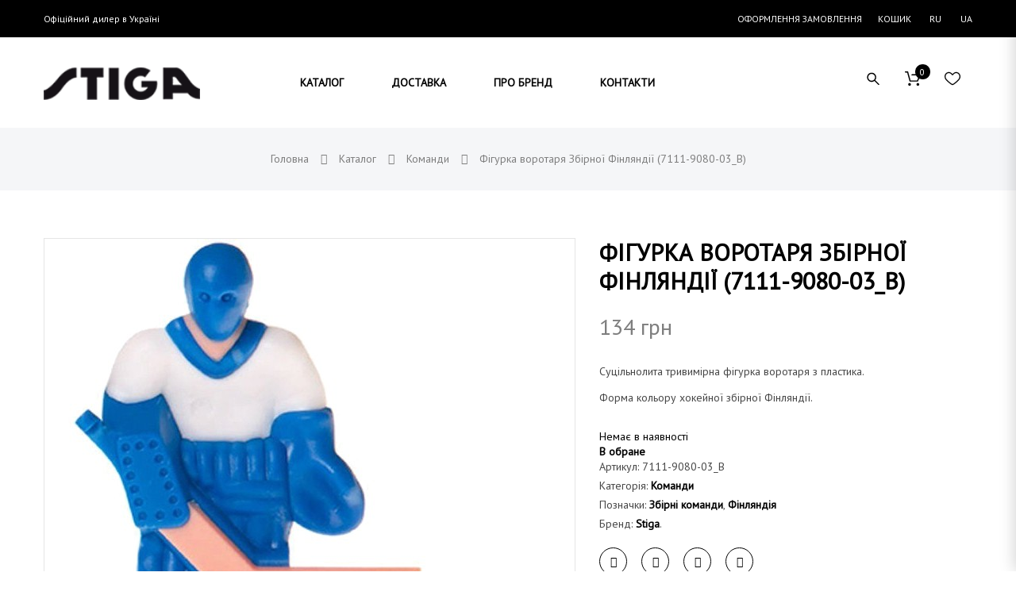

--- FILE ---
content_type: text/html; charset=UTF-8
request_url: https://stiga-hockey.com.ua/uk/katalog/komandi/figurka-vorotarya-zbirnoyi-finlyandiyi-7111-9080-03_v/
body_size: 29964
content:
<!doctype html> <!--[if IE 7]><html class="ie ie7" lang="uk"> <![endif]--> <!--[if IE 8]><html class="ie ie8" lang="uk"> <![endif]--> <!--[if !(IE 7) | !(IE 8)  ]><!--><html lang="uk"> <!--<![endif]--><head><meta charset="UTF-8"><meta content="width=device-width, initial-scale=1.0" name="viewport"><link rel="profile" href="https://gmpg.org/xfn/11"><link rel="pingback" href="https://stiga-hockey.com.ua/xmlrpc.php"> <!--[if lt IE 9]> <script src="https://stiga-hockey.com.ua/wp-content/plugins/sitesao-core/assets/vendor/html5shiv.min.js"></script> <![endif]--> <script>document.documentElement.className = document.documentElement.className + ' yes-js js_active js'</script> <meta name='robots' content='index, follow, max-image-preview:large, max-snippet:-1, max-video-preview:-1' /><link rel="alternate" href="https://stiga-hockey.com.ua/ru/katalog/komandy/figurka-vratarya-sbornoj-finlyandii-7111-9080-03_v/" hreflang="ru" /><link rel="alternate" href="https://stiga-hockey.com.ua/uk/katalog/komandi/figurka-vorotarya-zbirnoyi-finlyandiyi-7111-9080-03_v/" hreflang="uk" /><title>Фігурка воротаря Збірної Фінляндії (7111-9080-03_В) - Stiga Hockey</title><link rel="canonical" href="https://stiga-hockey.com.ua/uk/katalog/komandi/figurka-vorotarya-zbirnoyi-finlyandiyi-7111-9080-03_v/" /><meta property="og:locale" content="uk_UA" /><meta property="og:locale:alternate" content="ru_RU" /><meta property="og:type" content="article" /><meta property="og:title" content="Фігурка воротаря Збірної Фінляндії (7111-9080-03_В) - Stiga Hockey" /><meta property="og:description" content="Суцільнолита тривимірна фігурка воротаря з пластика.  Форма кольору хокейної збірної Фінляндії." /><meta property="og:url" content="https://stiga-hockey.com.ua/uk/katalog/komandi/figurka-vorotarya-zbirnoyi-finlyandiyi-7111-9080-03_v/" /><meta property="og:site_name" content="Stiga Hockey" /><meta property="article:modified_time" content="2024-08-09T12:45:15+00:00" /><meta property="og:image" content="https://stiga-hockey.com.ua/wp-content/uploads/2020/10/7111-9080-03_V-1.jpg" /><meta property="og:image:width" content="498" /><meta property="og:image:height" content="498" /><meta property="og:image:type" content="image/jpeg" /><meta name="twitter:card" content="summary_large_image" /><meta name="twitter:label1" content="Прибл. час читання" /><meta name="twitter:data1" content="1 хвилина" /><link rel='dns-prefetch' href='//fonts.googleapis.com' /><link rel="alternate" type="application/rss+xml" title="Stiga Hockey &raquo; стрічка" href="https://stiga-hockey.com.ua/uk/feed/" /><link rel="alternate" type="application/rss+xml" title="Stiga Hockey &raquo; Канал коментарів" href="https://stiga-hockey.com.ua/uk/comments/feed/" /><link rel="alternate" type="application/rss+xml" title="Stiga Hockey &raquo; Фігурка воротаря Збірної Фінляндії (7111-9080-03_В) Канал коментарів" href="https://stiga-hockey.com.ua/uk/katalog/komandi/figurka-vorotarya-zbirnoyi-finlyandiyi-7111-9080-03_v/feed/" /><style type="text/css" media="all">/*!
 *  Font Awesome 4.7.0 by @davegandy - http://fontawesome.io - @fontawesome
 *  License - http://fontawesome.io/license (Font: SIL OFL 1.1, CSS: MIT License)
 */@font-face{font-family:'FontAwesome';src:url(https://stiga-hockey.com.ua/wp-content/plugins/advanced-product-labels-for-woocommerce/berocket/assets/css/../fonts/fontawesome-webfont.woff2#1763759647) format('woff2'),url(https://stiga-hockey.com.ua/wp-content/plugins/advanced-product-labels-for-woocommerce/berocket/assets/css/../fonts/fontawesome-webfont.woff#1763759647) format('woff'),url(https://stiga-hockey.com.ua/wp-content/plugins/advanced-product-labels-for-woocommerce/berocket/assets/css/../fonts/fontawesome-webfont.ttf#1763759647) format('truetype');font-weight:400;font-style:normal}.fa{display:inline-block;font:normal normal normal 14px/1 FontAwesome;font-size:inherit;text-rendering:auto;-webkit-font-smoothing:antialiased;-moz-osx-font-smoothing:grayscale}.fa-lg{font-size:1.33333333em;line-height:.75em;vertical-align:-15%}.fa-2x{font-size:2em}.fa-3x{font-size:3em}.fa-4x{font-size:4em}.fa-5x{font-size:5em}.fa-fw{width:1.28571429em;text-align:center}.fa-ul{padding-left:0;margin-left:2.14285714em;list-style-type:none}.fa-ul>li{position:relative}.fa-li{position:absolute;left:-2.14285714em;width:2.14285714em;top:.14285714em;text-align:center}.fa-li.fa-lg{left:-1.85714286em}.fa-border{padding:.2em .25em .15em;border:solid .08em #eee;border-radius:.1em}.fa-pull-left{float:left}.fa-pull-right{float:right}.fa.fa-pull-left{margin-right:.3em}.fa.fa-pull-right{margin-left:.3em}.pull-right{float:right}.pull-left{float:left}.fa.pull-left{margin-right:.3em}.fa.pull-right{margin-left:.3em}.fa-spin{-webkit-animation:fa-spin 2s infinite linear;animation:fa-spin 2s infinite linear}.fa-pulse{-webkit-animation:fa-spin 1s infinite steps(8);animation:fa-spin 1s infinite steps(8)}@-webkit-keyframes fa-spin{0%{-webkit-transform:rotate(0deg);transform:rotate(0deg)}100%{-webkit-transform:rotate(359deg);transform:rotate(359deg)}}@keyframes fa-spin{0%{-webkit-transform:rotate(0deg);transform:rotate(0deg)}100%{-webkit-transform:rotate(359deg);transform:rotate(359deg)}}.fa-rotate-90{-ms-filter:"progid:DXImageTransform.Microsoft.BasicImage(rotation=1)";-webkit-transform:rotate(90deg);-ms-transform:rotate(90deg);transform:rotate(90deg)}.fa-rotate-180{-ms-filter:"progid:DXImageTransform.Microsoft.BasicImage(rotation=2)";-webkit-transform:rotate(180deg);-ms-transform:rotate(180deg);transform:rotate(180deg)}.fa-rotate-270{-ms-filter:"progid:DXImageTransform.Microsoft.BasicImage(rotation=3)";-webkit-transform:rotate(270deg);-ms-transform:rotate(270deg);transform:rotate(270deg)}.fa-flip-horizontal{-ms-filter:"progid:DXImageTransform.Microsoft.BasicImage(rotation=0, mirror=1)";-webkit-transform:scale(-1,1);-ms-transform:scale(-1,1);transform:scale(-1,1)}.fa-flip-vertical{-ms-filter:"progid:DXImageTransform.Microsoft.BasicImage(rotation=2, mirror=1)";-webkit-transform:scale(1,-1);-ms-transform:scale(1,-1);transform:scale(1,-1)}:root .fa-rotate-90,:root .fa-rotate-180,:root .fa-rotate-270,:root .fa-flip-horizontal,:root .fa-flip-vertical{filter:none}.fa-stack{position:relative;display:inline-block;width:2em;height:2em;line-height:2em;vertical-align:middle}.fa-stack-1x,.fa-stack-2x{position:absolute;left:0;width:100%;text-align:center}.fa-stack-1x{line-height:inherit}.fa-stack-2x{font-size:2em}.fa-inverse{color:#fff}.fa-glass:before{content:"\f000"}.fa-music:before{content:"\f001"}.fa-search:before{content:"\f002"}.fa-envelope-o:before{content:"\f003"}.fa-heart:before{content:"\f004"}.fa-star:before{content:"\f005"}.fa-star-o:before{content:"\f006"}.fa-user:before{content:"\f007"}.fa-film:before{content:"\f008"}.fa-th-large:before{content:"\f009"}.fa-th:before{content:"\f00a"}.fa-th-list:before{content:"\f00b"}.fa-check:before{content:"\f00c"}.fa-remove:before,.fa-close:before,.fa-times:before{content:"\f00d"}.fa-search-plus:before{content:"\f00e"}.fa-search-minus:before{content:"\f010"}.fa-power-off:before{content:"\f011"}.fa-signal:before{content:"\f012"}.fa-gear:before,.fa-cog:before{content:"\f013"}.fa-trash-o:before{content:"\f014"}.fa-home:before{content:"\f015"}.fa-file-o:before{content:"\f016"}.fa-clock-o:before{content:"\f017"}.fa-road:before{content:"\f018"}.fa-download:before{content:"\f019"}.fa-arrow-circle-o-down:before{content:"\f01a"}.fa-arrow-circle-o-up:before{content:"\f01b"}.fa-inbox:before{content:"\f01c"}.fa-play-circle-o:before{content:"\f01d"}.fa-rotate-right:before,.fa-repeat:before{content:"\f01e"}.fa-refresh:before{content:"\f021"}.fa-list-alt:before{content:"\f022"}.fa-lock:before{content:"\f023"}.fa-flag:before{content:"\f024"}.fa-headphones:before{content:"\f025"}.fa-volume-off:before{content:"\f026"}.fa-volume-down:before{content:"\f027"}.fa-volume-up:before{content:"\f028"}.fa-qrcode:before{content:"\f029"}.fa-barcode:before{content:"\f02a"}.fa-tag:before{content:"\f02b"}.fa-tags:before{content:"\f02c"}.fa-book:before{content:"\f02d"}.fa-bookmark:before{content:"\f02e"}.fa-print:before{content:"\f02f"}.fa-camera:before{content:"\f030"}.fa-font:before{content:"\f031"}.fa-bold:before{content:"\f032"}.fa-italic:before{content:"\f033"}.fa-text-height:before{content:"\f034"}.fa-text-width:before{content:"\f035"}.fa-align-left:before{content:"\f036"}.fa-align-center:before{content:"\f037"}.fa-align-right:before{content:"\f038"}.fa-align-justify:before{content:"\f039"}.fa-list:before{content:"\f03a"}.fa-dedent:before,.fa-outdent:before{content:"\f03b"}.fa-indent:before{content:"\f03c"}.fa-video-camera:before{content:"\f03d"}.fa-photo:before,.fa-image:before,.fa-picture-o:before{content:"\f03e"}.fa-pencil:before{content:"\f040"}.fa-map-marker:before{content:"\f041"}.fa-adjust:before{content:"\f042"}.fa-tint:before{content:"\f043"}.fa-edit:before,.fa-pencil-square-o:before{content:"\f044"}.fa-share-square-o:before{content:"\f045"}.fa-check-square-o:before{content:"\f046"}.fa-arrows:before{content:"\f047"}.fa-step-backward:before{content:"\f048"}.fa-fast-backward:before{content:"\f049"}.fa-backward:before{content:"\f04a"}.fa-play:before{content:"\f04b"}.fa-pause:before{content:"\f04c"}.fa-stop:before{content:"\f04d"}.fa-forward:before{content:"\f04e"}.fa-fast-forward:before{content:"\f050"}.fa-step-forward:before{content:"\f051"}.fa-eject:before{content:"\f052"}.fa-chevron-left:before{content:"\f053"}.fa-chevron-right:before{content:"\f054"}.fa-plus-circle:before{content:"\f055"}.fa-minus-circle:before{content:"\f056"}.fa-times-circle:before{content:"\f057"}.fa-check-circle:before{content:"\f058"}.fa-question-circle:before{content:"\f059"}.fa-info-circle:before{content:"\f05a"}.fa-crosshairs:before{content:"\f05b"}.fa-times-circle-o:before{content:"\f05c"}.fa-check-circle-o:before{content:"\f05d"}.fa-ban:before{content:"\f05e"}.fa-arrow-left:before{content:"\f060"}.fa-arrow-right:before{content:"\f061"}.fa-arrow-up:before{content:"\f062"}.fa-arrow-down:before{content:"\f063"}.fa-mail-forward:before,.fa-share:before{content:"\f064"}.fa-expand:before{content:"\f065"}.fa-compress:before{content:"\f066"}.fa-plus:before{content:"\f067"}.fa-minus:before{content:"\f068"}.fa-asterisk:before{content:"\f069"}.fa-exclamation-circle:before{content:"\f06a"}.fa-gift:before{content:"\f06b"}.fa-leaf:before{content:"\f06c"}.fa-fire:before{content:"\f06d"}.fa-eye:before{content:"\f06e"}.fa-eye-slash:before{content:"\f070"}.fa-warning:before,.fa-exclamation-triangle:before{content:"\f071"}.fa-plane:before{content:"\f072"}.fa-calendar:before{content:"\f073"}.fa-random:before{content:"\f074"}.fa-comment:before{content:"\f075"}.fa-magnet:before{content:"\f076"}.fa-chevron-up:before{content:"\f077"}.fa-chevron-down:before{content:"\f078"}.fa-retweet:before{content:"\f079"}.fa-shopping-cart:before{content:"\f07a"}.fa-folder:before{content:"\f07b"}.fa-folder-open:before{content:"\f07c"}.fa-arrows-v:before{content:"\f07d"}.fa-arrows-h:before{content:"\f07e"}.fa-bar-chart-o:before,.fa-bar-chart:before{content:"\f080"}.fa-twitter-square:before{content:"\f081"}.fa-facebook-square:before{content:"\f082"}.fa-camera-retro:before{content:"\f083"}.fa-key:before{content:"\f084"}.fa-gears:before,.fa-cogs:before{content:"\f085"}.fa-comments:before{content:"\f086"}.fa-thumbs-o-up:before{content:"\f087"}.fa-thumbs-o-down:before{content:"\f088"}.fa-star-half:before{content:"\f089"}.fa-heart-o:before{content:"\f08a"}.fa-sign-out:before{content:"\f08b"}.fa-linkedin-square:before{content:"\f08c"}.fa-thumb-tack:before{content:"\f08d"}.fa-external-link:before{content:"\f08e"}.fa-sign-in:before{content:"\f090"}.fa-trophy:before{content:"\f091"}.fa-github-square:before{content:"\f092"}.fa-upload:before{content:"\f093"}.fa-lemon-o:before{content:"\f094"}.fa-phone:before{content:"\f095"}.fa-square-o:before{content:"\f096"}.fa-bookmark-o:before{content:"\f097"}.fa-phone-square:before{content:"\f098"}.fa-twitter:before{content:"\f099"}.fa-facebook-f:before,.fa-facebook:before{content:"\f09a"}.fa-github:before{content:"\f09b"}.fa-unlock:before{content:"\f09c"}.fa-credit-card:before{content:"\f09d"}.fa-feed:before,.fa-rss:before{content:"\f09e"}.fa-hdd-o:before{content:"\f0a0"}.fa-bullhorn:before{content:"\f0a1"}.fa-bell:before{content:"\f0f3"}.fa-certificate:before{content:"\f0a3"}.fa-hand-o-right:before{content:"\f0a4"}.fa-hand-o-left:before{content:"\f0a5"}.fa-hand-o-up:before{content:"\f0a6"}.fa-hand-o-down:before{content:"\f0a7"}.fa-arrow-circle-left:before{content:"\f0a8"}.fa-arrow-circle-right:before{content:"\f0a9"}.fa-arrow-circle-up:before{content:"\f0aa"}.fa-arrow-circle-down:before{content:"\f0ab"}.fa-globe:before{content:"\f0ac"}.fa-wrench:before{content:"\f0ad"}.fa-tasks:before{content:"\f0ae"}.fa-filter:before{content:"\f0b0"}.fa-briefcase:before{content:"\f0b1"}.fa-arrows-alt:before{content:"\f0b2"}.fa-group:before,.fa-users:before{content:"\f0c0"}.fa-chain:before,.fa-link:before{content:"\f0c1"}.fa-cloud:before{content:"\f0c2"}.fa-flask:before{content:"\f0c3"}.fa-cut:before,.fa-scissors:before{content:"\f0c4"}.fa-copy:before,.fa-files-o:before{content:"\f0c5"}.fa-paperclip:before{content:"\f0c6"}.fa-save:before,.fa-floppy-o:before{content:"\f0c7"}.fa-square:before{content:"\f0c8"}.fa-navicon:before,.fa-reorder:before,.fa-bars:before{content:"\f0c9"}.fa-list-ul:before{content:"\f0ca"}.fa-list-ol:before{content:"\f0cb"}.fa-strikethrough:before{content:"\f0cc"}.fa-underline:before{content:"\f0cd"}.fa-table:before{content:"\f0ce"}.fa-magic:before{content:"\f0d0"}.fa-truck:before{content:"\f0d1"}.fa-pinterest:before{content:"\f0d2"}.fa-pinterest-square:before{content:"\f0d3"}.fa-google-plus-square:before{content:"\f0d4"}.fa-google-plus:before{content:"\f0d5"}.fa-money:before{content:"\f0d6"}.fa-caret-down:before{content:"\f0d7"}.fa-caret-up:before{content:"\f0d8"}.fa-caret-left:before{content:"\f0d9"}.fa-caret-right:before{content:"\f0da"}.fa-columns:before{content:"\f0db"}.fa-unsorted:before,.fa-sort:before{content:"\f0dc"}.fa-sort-down:before,.fa-sort-desc:before{content:"\f0dd"}.fa-sort-up:before,.fa-sort-asc:before{content:"\f0de"}.fa-envelope:before{content:"\f0e0"}.fa-linkedin:before{content:"\f0e1"}.fa-rotate-left:before,.fa-undo:before{content:"\f0e2"}.fa-legal:before,.fa-gavel:before{content:"\f0e3"}.fa-dashboard:before,.fa-tachometer:before{content:"\f0e4"}.fa-comment-o:before{content:"\f0e5"}.fa-comments-o:before{content:"\f0e6"}.fa-flash:before,.fa-bolt:before{content:"\f0e7"}.fa-sitemap:before{content:"\f0e8"}.fa-umbrella:before{content:"\f0e9"}.fa-paste:before,.fa-clipboard:before{content:"\f0ea"}.fa-lightbulb-o:before{content:"\f0eb"}.fa-exchange:before{content:"\f0ec"}.fa-cloud-download:before{content:"\f0ed"}.fa-cloud-upload:before{content:"\f0ee"}.fa-user-md:before{content:"\f0f0"}.fa-stethoscope:before{content:"\f0f1"}.fa-suitcase:before{content:"\f0f2"}.fa-bell-o:before{content:"\f0a2"}.fa-coffee:before{content:"\f0f4"}.fa-cutlery:before{content:"\f0f5"}.fa-file-text-o:before{content:"\f0f6"}.fa-building-o:before{content:"\f0f7"}.fa-hospital-o:before{content:"\f0f8"}.fa-ambulance:before{content:"\f0f9"}.fa-medkit:before{content:"\f0fa"}.fa-fighter-jet:before{content:"\f0fb"}.fa-beer:before{content:"\f0fc"}.fa-h-square:before{content:"\f0fd"}.fa-plus-square:before{content:"\f0fe"}.fa-angle-double-left:before{content:"\f100"}.fa-angle-double-right:before{content:"\f101"}.fa-angle-double-up:before{content:"\f102"}.fa-angle-double-down:before{content:"\f103"}.fa-angle-left:before{content:"\f104"}.fa-angle-right:before{content:"\f105"}.fa-angle-up:before{content:"\f106"}.fa-angle-down:before{content:"\f107"}.fa-desktop:before{content:"\f108"}.fa-laptop:before{content:"\f109"}.fa-tablet:before{content:"\f10a"}.fa-mobile-phone:before,.fa-mobile:before{content:"\f10b"}.fa-circle-o:before{content:"\f10c"}.fa-quote-left:before{content:"\f10d"}.fa-quote-right:before{content:"\f10e"}.fa-spinner:before{content:"\f110"}.fa-circle:before{content:"\f111"}.fa-mail-reply:before,.fa-reply:before{content:"\f112"}.fa-github-alt:before{content:"\f113"}.fa-folder-o:before{content:"\f114"}.fa-folder-open-o:before{content:"\f115"}.fa-smile-o:before{content:"\f118"}.fa-frown-o:before{content:"\f119"}.fa-meh-o:before{content:"\f11a"}.fa-gamepad:before{content:"\f11b"}.fa-keyboard-o:before{content:"\f11c"}.fa-flag-o:before{content:"\f11d"}.fa-flag-checkered:before{content:"\f11e"}.fa-terminal:before{content:"\f120"}.fa-code:before{content:"\f121"}.fa-mail-reply-all:before,.fa-reply-all:before{content:"\f122"}.fa-star-half-empty:before,.fa-star-half-full:before,.fa-star-half-o:before{content:"\f123"}.fa-location-arrow:before{content:"\f124"}.fa-crop:before{content:"\f125"}.fa-code-fork:before{content:"\f126"}.fa-unlink:before,.fa-chain-broken:before{content:"\f127"}.fa-question:before{content:"\f128"}.fa-info:before{content:"\f129"}.fa-exclamation:before{content:"\f12a"}.fa-superscript:before{content:"\f12b"}.fa-subscript:before{content:"\f12c"}.fa-eraser:before{content:"\f12d"}.fa-puzzle-piece:before{content:"\f12e"}.fa-microphone:before{content:"\f130"}.fa-microphone-slash:before{content:"\f131"}.fa-shield:before{content:"\f132"}.fa-calendar-o:before{content:"\f133"}.fa-fire-extinguisher:before{content:"\f134"}.fa-rocket:before{content:"\f135"}.fa-maxcdn:before{content:"\f136"}.fa-chevron-circle-left:before{content:"\f137"}.fa-chevron-circle-right:before{content:"\f138"}.fa-chevron-circle-up:before{content:"\f139"}.fa-chevron-circle-down:before{content:"\f13a"}.fa-html5:before{content:"\f13b"}.fa-css3:before{content:"\f13c"}.fa-anchor:before{content:"\f13d"}.fa-unlock-alt:before{content:"\f13e"}.fa-bullseye:before{content:"\f140"}.fa-ellipsis-h:before{content:"\f141"}.fa-ellipsis-v:before{content:"\f142"}.fa-rss-square:before{content:"\f143"}.fa-play-circle:before{content:"\f144"}.fa-ticket:before{content:"\f145"}.fa-minus-square:before{content:"\f146"}.fa-minus-square-o:before{content:"\f147"}.fa-level-up:before{content:"\f148"}.fa-level-down:before{content:"\f149"}.fa-check-square:before{content:"\f14a"}.fa-pencil-square:before{content:"\f14b"}.fa-external-link-square:before{content:"\f14c"}.fa-share-square:before{content:"\f14d"}.fa-compass:before{content:"\f14e"}.fa-toggle-down:before,.fa-caret-square-o-down:before{content:"\f150"}.fa-toggle-up:before,.fa-caret-square-o-up:before{content:"\f151"}.fa-toggle-right:before,.fa-caret-square-o-right:before{content:"\f152"}.fa-euro:before,.fa-eur:before{content:"\f153"}.fa-gbp:before{content:"\f154"}.fa-dollar:before,.fa-usd:before{content:"\f155"}.fa-rupee:before,.fa-inr:before{content:"\f156"}.fa-cny:before,.fa-rmb:before,.fa-yen:before,.fa-jpy:before{content:"\f157"}.fa-ruble:before,.fa-rouble:before,.fa-rub:before{content:"\f158"}.fa-won:before,.fa-krw:before{content:"\f159"}.fa-bitcoin:before,.fa-btc:before{content:"\f15a"}.fa-file:before{content:"\f15b"}.fa-file-text:before{content:"\f15c"}.fa-sort-alpha-asc:before{content:"\f15d"}.fa-sort-alpha-desc:before{content:"\f15e"}.fa-sort-amount-asc:before{content:"\f160"}.fa-sort-amount-desc:before{content:"\f161"}.fa-sort-numeric-asc:before{content:"\f162"}.fa-sort-numeric-desc:before{content:"\f163"}.fa-thumbs-up:before{content:"\f164"}.fa-thumbs-down:before{content:"\f165"}.fa-youtube-square:before{content:"\f166"}.fa-youtube:before{content:"\f167"}.fa-xing:before{content:"\f168"}.fa-xing-square:before{content:"\f169"}.fa-youtube-play:before{content:"\f16a"}.fa-dropbox:before{content:"\f16b"}.fa-stack-overflow:before{content:"\f16c"}.fa-instagram:before{content:"\f16d"}.fa-flickr:before{content:"\f16e"}.fa-adn:before{content:"\f170"}.fa-bitbucket:before{content:"\f171"}.fa-bitbucket-square:before{content:"\f172"}.fa-tumblr:before{content:"\f173"}.fa-tumblr-square:before{content:"\f174"}.fa-long-arrow-down:before{content:"\f175"}.fa-long-arrow-up:before{content:"\f176"}.fa-long-arrow-left:before{content:"\f177"}.fa-long-arrow-right:before{content:"\f178"}.fa-apple:before{content:"\f179"}.fa-windows:before{content:"\f17a"}.fa-android:before{content:"\f17b"}.fa-linux:before{content:"\f17c"}.fa-dribbble:before{content:"\f17d"}.fa-skype:before{content:"\f17e"}.fa-foursquare:before{content:"\f180"}.fa-trello:before{content:"\f181"}.fa-female:before{content:"\f182"}.fa-male:before{content:"\f183"}.fa-gittip:before,.fa-gratipay:before{content:"\f184"}.fa-sun-o:before{content:"\f185"}.fa-moon-o:before{content:"\f186"}.fa-archive:before{content:"\f187"}.fa-bug:before{content:"\f188"}.fa-vk:before{content:"\f189"}.fa-weibo:before{content:"\f18a"}.fa-renren:before{content:"\f18b"}.fa-pagelines:before{content:"\f18c"}.fa-stack-exchange:before{content:"\f18d"}.fa-arrow-circle-o-right:before{content:"\f18e"}.fa-arrow-circle-o-left:before{content:"\f190"}.fa-toggle-left:before,.fa-caret-square-o-left:before{content:"\f191"}.fa-dot-circle-o:before{content:"\f192"}.fa-wheelchair:before{content:"\f193"}.fa-vimeo-square:before{content:"\f194"}.fa-turkish-lira:before,.fa-try:before{content:"\f195"}.fa-plus-square-o:before{content:"\f196"}.fa-space-shuttle:before{content:"\f197"}.fa-slack:before{content:"\f198"}.fa-envelope-square:before{content:"\f199"}.fa-wordpress:before{content:"\f19a"}.fa-openid:before{content:"\f19b"}.fa-institution:before,.fa-bank:before,.fa-university:before{content:"\f19c"}.fa-mortar-board:before,.fa-graduation-cap:before{content:"\f19d"}.fa-yahoo:before{content:"\f19e"}.fa-google:before{content:"\f1a0"}.fa-reddit:before{content:"\f1a1"}.fa-reddit-square:before{content:"\f1a2"}.fa-stumbleupon-circle:before{content:"\f1a3"}.fa-stumbleupon:before{content:"\f1a4"}.fa-delicious:before{content:"\f1a5"}.fa-digg:before{content:"\f1a6"}.fa-pied-piper-pp:before{content:"\f1a7"}.fa-pied-piper-alt:before{content:"\f1a8"}.fa-drupal:before{content:"\f1a9"}.fa-joomla:before{content:"\f1aa"}.fa-language:before{content:"\f1ab"}.fa-fax:before{content:"\f1ac"}.fa-building:before{content:"\f1ad"}.fa-child:before{content:"\f1ae"}.fa-paw:before{content:"\f1b0"}.fa-spoon:before{content:"\f1b1"}.fa-cube:before{content:"\f1b2"}.fa-cubes:before{content:"\f1b3"}.fa-behance:before{content:"\f1b4"}.fa-behance-square:before{content:"\f1b5"}.fa-steam:before{content:"\f1b6"}.fa-steam-square:before{content:"\f1b7"}.fa-recycle:before{content:"\f1b8"}.fa-automobile:before,.fa-car:before{content:"\f1b9"}.fa-cab:before,.fa-taxi:before{content:"\f1ba"}.fa-tree:before{content:"\f1bb"}.fa-spotify:before{content:"\f1bc"}.fa-deviantart:before{content:"\f1bd"}.fa-soundcloud:before{content:"\f1be"}.fa-database:before{content:"\f1c0"}.fa-file-pdf-o:before{content:"\f1c1"}.fa-file-word-o:before{content:"\f1c2"}.fa-file-excel-o:before{content:"\f1c3"}.fa-file-powerpoint-o:before{content:"\f1c4"}.fa-file-photo-o:before,.fa-file-picture-o:before,.fa-file-image-o:before{content:"\f1c5"}.fa-file-zip-o:before,.fa-file-archive-o:before{content:"\f1c6"}.fa-file-sound-o:before,.fa-file-audio-o:before{content:"\f1c7"}.fa-file-movie-o:before,.fa-file-video-o:before{content:"\f1c8"}.fa-file-code-o:before{content:"\f1c9"}.fa-vine:before{content:"\f1ca"}.fa-codepen:before{content:"\f1cb"}.fa-jsfiddle:before{content:"\f1cc"}.fa-life-bouy:before,.fa-life-buoy:before,.fa-life-saver:before,.fa-support:before,.fa-life-ring:before{content:"\f1cd"}.fa-circle-o-notch:before{content:"\f1ce"}.fa-ra:before,.fa-resistance:before,.fa-rebel:before{content:"\f1d0"}.fa-ge:before,.fa-empire:before{content:"\f1d1"}.fa-git-square:before{content:"\f1d2"}.fa-git:before{content:"\f1d3"}.fa-y-combinator-square:before,.fa-yc-square:before,.fa-hacker-news:before{content:"\f1d4"}.fa-tencent-weibo:before{content:"\f1d5"}.fa-qq:before{content:"\f1d6"}.fa-wechat:before,.fa-weixin:before{content:"\f1d7"}.fa-send:before,.fa-paper-plane:before{content:"\f1d8"}.fa-send-o:before,.fa-paper-plane-o:before{content:"\f1d9"}.fa-history:before{content:"\f1da"}.fa-circle-thin:before{content:"\f1db"}.fa-header:before{content:"\f1dc"}.fa-paragraph:before{content:"\f1dd"}.fa-sliders:before{content:"\f1de"}.fa-share-alt:before{content:"\f1e0"}.fa-share-alt-square:before{content:"\f1e1"}.fa-bomb:before{content:"\f1e2"}.fa-soccer-ball-o:before,.fa-futbol-o:before{content:"\f1e3"}.fa-tty:before{content:"\f1e4"}.fa-binoculars:before{content:"\f1e5"}.fa-plug:before{content:"\f1e6"}.fa-slideshare:before{content:"\f1e7"}.fa-twitch:before{content:"\f1e8"}.fa-yelp:before{content:"\f1e9"}.fa-newspaper-o:before{content:"\f1ea"}.fa-wifi:before{content:"\f1eb"}.fa-calculator:before{content:"\f1ec"}.fa-paypal:before{content:"\f1ed"}.fa-google-wallet:before{content:"\f1ee"}.fa-cc-visa:before{content:"\f1f0"}.fa-cc-mastercard:before{content:"\f1f1"}.fa-cc-discover:before{content:"\f1f2"}.fa-cc-amex:before{content:"\f1f3"}.fa-cc-paypal:before{content:"\f1f4"}.fa-cc-stripe:before{content:"\f1f5"}.fa-bell-slash:before{content:"\f1f6"}.fa-bell-slash-o:before{content:"\f1f7"}.fa-trash:before{content:"\f1f8"}.fa-copyright:before{content:"\f1f9"}.fa-at:before{content:"\f1fa"}.fa-eyedropper:before{content:"\f1fb"}.fa-paint-brush:before{content:"\f1fc"}.fa-birthday-cake:before{content:"\f1fd"}.fa-area-chart:before{content:"\f1fe"}.fa-pie-chart:before{content:"\f200"}.fa-line-chart:before{content:"\f201"}.fa-lastfm:before{content:"\f202"}.fa-lastfm-square:before{content:"\f203"}.fa-toggle-off:before{content:"\f204"}.fa-toggle-on:before{content:"\f205"}.fa-bicycle:before{content:"\f206"}.fa-bus:before{content:"\f207"}.fa-ioxhost:before{content:"\f208"}.fa-angellist:before{content:"\f209"}.fa-cc:before{content:"\f20a"}.fa-shekel:before,.fa-sheqel:before,.fa-ils:before{content:"\f20b"}.fa-meanpath:before{content:"\f20c"}.fa-buysellads:before{content:"\f20d"}.fa-connectdevelop:before{content:"\f20e"}.fa-dashcube:before{content:"\f210"}.fa-forumbee:before{content:"\f211"}.fa-leanpub:before{content:"\f212"}.fa-sellsy:before{content:"\f213"}.fa-shirtsinbulk:before{content:"\f214"}.fa-simplybuilt:before{content:"\f215"}.fa-skyatlas:before{content:"\f216"}.fa-cart-plus:before{content:"\f217"}.fa-cart-arrow-down:before{content:"\f218"}.fa-diamond:before{content:"\f219"}.fa-ship:before{content:"\f21a"}.fa-user-secret:before{content:"\f21b"}.fa-motorcycle:before{content:"\f21c"}.fa-street-view:before{content:"\f21d"}.fa-heartbeat:before{content:"\f21e"}.fa-venus:before{content:"\f221"}.fa-mars:before{content:"\f222"}.fa-mercury:before{content:"\f223"}.fa-intersex:before,.fa-transgender:before{content:"\f224"}.fa-transgender-alt:before{content:"\f225"}.fa-venus-double:before{content:"\f226"}.fa-mars-double:before{content:"\f227"}.fa-venus-mars:before{content:"\f228"}.fa-mars-stroke:before{content:"\f229"}.fa-mars-stroke-v:before{content:"\f22a"}.fa-mars-stroke-h:before{content:"\f22b"}.fa-neuter:before{content:"\f22c"}.fa-genderless:before{content:"\f22d"}.fa-facebook-official:before{content:"\f230"}.fa-pinterest-p:before{content:"\f231"}.fa-whatsapp:before{content:"\f232"}.fa-server:before{content:"\f233"}.fa-user-plus:before{content:"\f234"}.fa-user-times:before{content:"\f235"}.fa-hotel:before,.fa-bed:before{content:"\f236"}.fa-viacoin:before{content:"\f237"}.fa-train:before{content:"\f238"}.fa-subway:before{content:"\f239"}.fa-medium:before{content:"\f23a"}.fa-yc:before,.fa-y-combinator:before{content:"\f23b"}.fa-optin-monster:before{content:"\f23c"}.fa-opencart:before{content:"\f23d"}.fa-expeditedssl:before{content:"\f23e"}.fa-battery-4:before,.fa-battery:before,.fa-battery-full:before{content:"\f240"}.fa-battery-3:before,.fa-battery-three-quarters:before{content:"\f241"}.fa-battery-2:before,.fa-battery-half:before{content:"\f242"}.fa-battery-1:before,.fa-battery-quarter:before{content:"\f243"}.fa-battery-0:before,.fa-battery-empty:before{content:"\f244"}.fa-mouse-pointer:before{content:"\f245"}.fa-i-cursor:before{content:"\f246"}.fa-object-group:before{content:"\f247"}.fa-object-ungroup:before{content:"\f248"}.fa-sticky-note:before{content:"\f249"}.fa-sticky-note-o:before{content:"\f24a"}.fa-cc-jcb:before{content:"\f24b"}.fa-cc-diners-club:before{content:"\f24c"}.fa-clone:before{content:"\f24d"}.fa-balance-scale:before{content:"\f24e"}.fa-hourglass-o:before{content:"\f250"}.fa-hourglass-1:before,.fa-hourglass-start:before{content:"\f251"}.fa-hourglass-2:before,.fa-hourglass-half:before{content:"\f252"}.fa-hourglass-3:before,.fa-hourglass-end:before{content:"\f253"}.fa-hourglass:before{content:"\f254"}.fa-hand-grab-o:before,.fa-hand-rock-o:before{content:"\f255"}.fa-hand-stop-o:before,.fa-hand-paper-o:before{content:"\f256"}.fa-hand-scissors-o:before{content:"\f257"}.fa-hand-lizard-o:before{content:"\f258"}.fa-hand-spock-o:before{content:"\f259"}.fa-hand-pointer-o:before{content:"\f25a"}.fa-hand-peace-o:before{content:"\f25b"}.fa-trademark:before{content:"\f25c"}.fa-registered:before{content:"\f25d"}.fa-creative-commons:before{content:"\f25e"}.fa-gg:before{content:"\f260"}.fa-gg-circle:before{content:"\f261"}.fa-tripadvisor:before{content:"\f262"}.fa-odnoklassniki:before{content:"\f263"}.fa-odnoklassniki-square:before{content:"\f264"}.fa-get-pocket:before{content:"\f265"}.fa-wikipedia-w:before{content:"\f266"}.fa-safari:before{content:"\f267"}.fa-chrome:before{content:"\f268"}.fa-firefox:before{content:"\f269"}.fa-opera:before{content:"\f26a"}.fa-internet-explorer:before{content:"\f26b"}.fa-tv:before,.fa-television:before{content:"\f26c"}.fa-contao:before{content:"\f26d"}.fa-500px:before{content:"\f26e"}.fa-amazon:before{content:"\f270"}.fa-calendar-plus-o:before{content:"\f271"}.fa-calendar-minus-o:before{content:"\f272"}.fa-calendar-times-o:before{content:"\f273"}.fa-calendar-check-o:before{content:"\f274"}.fa-industry:before{content:"\f275"}.fa-map-pin:before{content:"\f276"}.fa-map-signs:before{content:"\f277"}.fa-map-o:before{content:"\f278"}.fa-map:before{content:"\f279"}.fa-commenting:before{content:"\f27a"}.fa-commenting-o:before{content:"\f27b"}.fa-houzz:before{content:"\f27c"}.fa-vimeo:before{content:"\f27d"}.fa-black-tie:before{content:"\f27e"}.fa-fonticons:before{content:"\f280"}.fa-reddit-alien:before{content:"\f281"}.fa-edge:before{content:"\f282"}.fa-credit-card-alt:before{content:"\f283"}.fa-codiepie:before{content:"\f284"}.fa-modx:before{content:"\f285"}.fa-fort-awesome:before{content:"\f286"}.fa-usb:before{content:"\f287"}.fa-product-hunt:before{content:"\f288"}.fa-mixcloud:before{content:"\f289"}.fa-scribd:before{content:"\f28a"}.fa-pause-circle:before{content:"\f28b"}.fa-pause-circle-o:before{content:"\f28c"}.fa-stop-circle:before{content:"\f28d"}.fa-stop-circle-o:before{content:"\f28e"}.fa-shopping-bag:before{content:"\f290"}.fa-shopping-basket:before{content:"\f291"}.fa-hashtag:before{content:"\f292"}.fa-bluetooth:before{content:"\f293"}.fa-bluetooth-b:before{content:"\f294"}.fa-percent:before{content:"\f295"}.fa-gitlab:before{content:"\f296"}.fa-wpbeginner:before{content:"\f297"}.fa-wpforms:before{content:"\f298"}.fa-envira:before{content:"\f299"}.fa-universal-access:before{content:"\f29a"}.fa-wheelchair-alt:before{content:"\f29b"}.fa-question-circle-o:before{content:"\f29c"}.fa-blind:before{content:"\f29d"}.fa-audio-description:before{content:"\f29e"}.fa-volume-control-phone:before{content:"\f2a0"}.fa-braille:before{content:"\f2a1"}.fa-assistive-listening-systems:before{content:"\f2a2"}.fa-asl-interpreting:before,.fa-american-sign-language-interpreting:before{content:"\f2a3"}.fa-deafness:before,.fa-hard-of-hearing:before,.fa-deaf:before{content:"\f2a4"}.fa-glide:before{content:"\f2a5"}.fa-glide-g:before{content:"\f2a6"}.fa-signing:before,.fa-sign-language:before{content:"\f2a7"}.fa-low-vision:before{content:"\f2a8"}.fa-viadeo:before{content:"\f2a9"}.fa-viadeo-square:before{content:"\f2aa"}.fa-snapchat:before{content:"\f2ab"}.fa-snapchat-ghost:before{content:"\f2ac"}.fa-snapchat-square:before{content:"\f2ad"}.fa-pied-piper:before{content:"\f2ae"}.fa-first-order:before{content:"\f2b0"}.fa-yoast:before{content:"\f2b1"}.fa-themeisle:before{content:"\f2b2"}.fa-google-plus-circle:before,.fa-google-plus-official:before{content:"\f2b3"}.fa-fa:before,.fa-font-awesome:before{content:"\f2b4"}.fa-handshake-o:before{content:"\f2b5"}.fa-envelope-open:before{content:"\f2b6"}.fa-envelope-open-o:before{content:"\f2b7"}.fa-linode:before{content:"\f2b8"}.fa-address-book:before{content:"\f2b9"}.fa-address-book-o:before{content:"\f2ba"}.fa-vcard:before,.fa-address-card:before{content:"\f2bb"}.fa-vcard-o:before,.fa-address-card-o:before{content:"\f2bc"}.fa-user-circle:before{content:"\f2bd"}.fa-user-circle-o:before{content:"\f2be"}.fa-user-o:before{content:"\f2c0"}.fa-id-badge:before{content:"\f2c1"}.fa-drivers-license:before,.fa-id-card:before{content:"\f2c2"}.fa-drivers-license-o:before,.fa-id-card-o:before{content:"\f2c3"}.fa-quora:before{content:"\f2c4"}.fa-free-code-camp:before{content:"\f2c5"}.fa-telegram:before{content:"\f2c6"}.fa-thermometer-4:before,.fa-thermometer:before,.fa-thermometer-full:before{content:"\f2c7"}.fa-thermometer-3:before,.fa-thermometer-three-quarters:before{content:"\f2c8"}.fa-thermometer-2:before,.fa-thermometer-half:before{content:"\f2c9"}.fa-thermometer-1:before,.fa-thermometer-quarter:before{content:"\f2ca"}.fa-thermometer-0:before,.fa-thermometer-empty:before{content:"\f2cb"}.fa-shower:before{content:"\f2cc"}.fa-bathtub:before,.fa-s15:before,.fa-bath:before{content:"\f2cd"}.fa-podcast:before{content:"\f2ce"}.fa-window-maximize:before{content:"\f2d0"}.fa-window-minimize:before{content:"\f2d1"}.fa-window-restore:before{content:"\f2d2"}.fa-times-rectangle:before,.fa-window-close:before{content:"\f2d3"}.fa-times-rectangle-o:before,.fa-window-close-o:before{content:"\f2d4"}.fa-bandcamp:before{content:"\f2d5"}.fa-grav:before{content:"\f2d6"}.fa-etsy:before{content:"\f2d7"}.fa-imdb:before{content:"\f2d8"}.fa-ravelry:before{content:"\f2d9"}.fa-eercast:before{content:"\f2da"}.fa-microchip:before{content:"\f2db"}.fa-snowflake-o:before{content:"\f2dc"}.fa-superpowers:before{content:"\f2dd"}.fa-wpexplorer:before{content:"\f2de"}.fa-meetup:before{content:"\f2e0"}.sr-only{position:absolute;width:1px;height:1px;padding:0;margin:-1px;overflow:hidden;clip:rect(0,0,0,0);border:0}.sr-only-focusable:active,.sr-only-focusable:focus{position:static;width:auto;height:auto;margin:0;overflow:visible;clip:auto}</style><style type="text/css" media="all">/*!
 *  Font Awesome 4.7.0 by @davegandy - http://fontawesome.io - @fontawesome
 *  License - http://fontawesome.io/license (Font: SIL OFL 1.1, CSS: MIT License)
 */@font-face{font-family:FontAwesome;src:url(https://stiga-hockey.com.ua/wp-content/plugins/yith-woocommerce-wishlist/assets/css/../fonts/fontawesome-webfont.eot#1763759647);src:url(https://stiga-hockey.com.ua/wp-content/plugins/yith-woocommerce-wishlist/assets/css/../fonts/fontawesome-webfont.eot#1763759647) format('embedded-opentype'),url(https://stiga-hockey.com.ua/wp-content/plugins/yith-woocommerce-wishlist/assets/css/../fonts/fontawesome-webfont.woff2#1763759647) format('woff2'),url(https://stiga-hockey.com.ua/wp-content/plugins/yith-woocommerce-wishlist/assets/css/../fonts/fontawesome-webfont.woff#1763759647) format('woff'),url(https://stiga-hockey.com.ua/wp-content/plugins/yith-woocommerce-wishlist/assets/css/../fonts/fontawesome-webfont.ttf#1763759647) format('truetype'),url(https://stiga-hockey.com.ua/wp-content/plugins/yith-woocommerce-wishlist/assets/css/../fonts/fontawesome-webfont.svg?v=4.7.0#fontawesomeregular) format('svg');font-weight:400;font-style:normal}.fa{display:inline-block;font:normal normal normal 14px/1 FontAwesome;font-size:inherit;text-rendering:auto;-webkit-font-smoothing:antialiased;-moz-osx-font-smoothing:grayscale}.fa-lg{font-size:1.33333333em;line-height:.75em;vertical-align:-15%}.fa-2x{font-size:2em}.fa-3x{font-size:3em}.fa-4x{font-size:4em}.fa-5x{font-size:5em}.fa-fw{width:1.28571429em;text-align:center}.fa-ul{padding-left:0;margin-left:2.14285714em;list-style-type:none}.fa-ul>li{position:relative}.fa-li{position:absolute;left:-2.14285714em;width:2.14285714em;top:.14285714em;text-align:center}.fa-li.fa-lg{left:-1.85714286em}.fa-border{padding:.2em .25em .15em;border:solid .08em #eee;border-radius:.1em}.fa-pull-left{float:left}.fa-pull-right{float:right}.fa.fa-pull-left{margin-right:.3em}.fa.fa-pull-right{margin-left:.3em}.pull-right{float:right}.pull-left{float:left}.fa.pull-left{margin-right:.3em}.fa.pull-right{margin-left:.3em}.fa-spin{-webkit-animation:fa-spin 2s infinite linear;animation:fa-spin 2s infinite linear}.fa-pulse{-webkit-animation:fa-spin 1s infinite steps(8);animation:fa-spin 1s infinite steps(8)}@-webkit-keyframes fa-spin{0%{-webkit-transform:rotate(0);transform:rotate(0)}100%{-webkit-transform:rotate(359deg);transform:rotate(359deg)}}@keyframes fa-spin{0%{-webkit-transform:rotate(0);transform:rotate(0)}100%{-webkit-transform:rotate(359deg);transform:rotate(359deg)}}.fa-rotate-90{-webkit-transform:rotate(90deg);-ms-transform:rotate(90deg);transform:rotate(90deg)}.fa-rotate-180{-webkit-transform:rotate(180deg);-ms-transform:rotate(180deg);transform:rotate(180deg)}.fa-rotate-270{-webkit-transform:rotate(270deg);-ms-transform:rotate(270deg);transform:rotate(270deg)}.fa-flip-horizontal{-webkit-transform:scale(-1,1);-ms-transform:scale(-1,1);transform:scale(-1,1)}.fa-flip-vertical{-webkit-transform:scale(1,-1);-ms-transform:scale(1,-1);transform:scale(1,-1)}:root .fa-flip-horizontal,:root .fa-flip-vertical,:root .fa-rotate-180,:root .fa-rotate-270,:root .fa-rotate-90{filter:none}.fa-stack{position:relative;display:inline-block;width:2em;height:2em;line-height:2em;vertical-align:middle}.fa-stack-1x,.fa-stack-2x{position:absolute;left:0;width:100%;text-align:center}.fa-stack-1x{line-height:inherit}.fa-stack-2x{font-size:2em}.fa-inverse{color:#fff}.fa-glass:before{content:"\f000"}.fa-music:before{content:"\f001"}.fa-search:before{content:"\f002"}.fa-envelope-o:before{content:"\f003"}.fa-heart:before{content:"\f004"}.fa-star:before{content:"\f005"}.fa-star-o:before{content:"\f006"}.fa-user:before{content:"\f007"}.fa-film:before{content:"\f008"}.fa-th-large:before{content:"\f009"}.fa-th:before{content:"\f00a"}.fa-th-list:before{content:"\f00b"}.fa-check:before{content:"\f00c"}.fa-close:before,.fa-remove:before,.fa-times:before{content:"\f00d"}.fa-search-plus:before{content:"\f00e"}.fa-search-minus:before{content:"\f010"}.fa-power-off:before{content:"\f011"}.fa-signal:before{content:"\f012"}.fa-cog:before,.fa-gear:before{content:"\f013"}.fa-trash-o:before{content:"\f014"}.fa-home:before{content:"\f015"}.fa-file-o:before{content:"\f016"}.fa-clock-o:before{content:"\f017"}.fa-road:before{content:"\f018"}.fa-download:before{content:"\f019"}.fa-arrow-circle-o-down:before{content:"\f01a"}.fa-arrow-circle-o-up:before{content:"\f01b"}.fa-inbox:before{content:"\f01c"}.fa-play-circle-o:before{content:"\f01d"}.fa-repeat:before,.fa-rotate-right:before{content:"\f01e"}.fa-refresh:before{content:"\f021"}.fa-list-alt:before{content:"\f022"}.fa-lock:before{content:"\f023"}.fa-flag:before{content:"\f024"}.fa-headphones:before{content:"\f025"}.fa-volume-off:before{content:"\f026"}.fa-volume-down:before{content:"\f027"}.fa-volume-up:before{content:"\f028"}.fa-qrcode:before{content:"\f029"}.fa-barcode:before{content:"\f02a"}.fa-tag:before{content:"\f02b"}.fa-tags:before{content:"\f02c"}.fa-book:before{content:"\f02d"}.fa-bookmark:before{content:"\f02e"}.fa-print:before{content:"\f02f"}.fa-camera:before{content:"\f030"}.fa-font:before{content:"\f031"}.fa-bold:before{content:"\f032"}.fa-italic:before{content:"\f033"}.fa-text-height:before{content:"\f034"}.fa-text-width:before{content:"\f035"}.fa-align-left:before{content:"\f036"}.fa-align-center:before{content:"\f037"}.fa-align-right:before{content:"\f038"}.fa-align-justify:before{content:"\f039"}.fa-list:before{content:"\f03a"}.fa-dedent:before,.fa-outdent:before{content:"\f03b"}.fa-indent:before{content:"\f03c"}.fa-video-camera:before{content:"\f03d"}.fa-image:before,.fa-photo:before,.fa-picture-o:before{content:"\f03e"}.fa-pencil:before{content:"\f040"}.fa-map-marker:before{content:"\f041"}.fa-adjust:before{content:"\f042"}.fa-tint:before{content:"\f043"}.fa-edit:before,.fa-pencil-square-o:before{content:"\f044"}.fa-share-square-o:before{content:"\f045"}.fa-check-square-o:before{content:"\f046"}.fa-arrows:before{content:"\f047"}.fa-step-backward:before{content:"\f048"}.fa-fast-backward:before{content:"\f049"}.fa-backward:before{content:"\f04a"}.fa-play:before{content:"\f04b"}.fa-pause:before{content:"\f04c"}.fa-stop:before{content:"\f04d"}.fa-forward:before{content:"\f04e"}.fa-fast-forward:before{content:"\f050"}.fa-step-forward:before{content:"\f051"}.fa-eject:before{content:"\f052"}.fa-chevron-left:before{content:"\f053"}.fa-chevron-right:before{content:"\f054"}.fa-plus-circle:before{content:"\f055"}.fa-minus-circle:before{content:"\f056"}.fa-times-circle:before{content:"\f057"}.fa-check-circle:before{content:"\f058"}.fa-question-circle:before{content:"\f059"}.fa-info-circle:before{content:"\f05a"}.fa-crosshairs:before{content:"\f05b"}.fa-times-circle-o:before{content:"\f05c"}.fa-check-circle-o:before{content:"\f05d"}.fa-ban:before{content:"\f05e"}.fa-arrow-left:before{content:"\f060"}.fa-arrow-right:before{content:"\f061"}.fa-arrow-up:before{content:"\f062"}.fa-arrow-down:before{content:"\f063"}.fa-mail-forward:before,.fa-share:before{content:"\f064"}.fa-expand:before{content:"\f065"}.fa-compress:before{content:"\f066"}.fa-plus:before{content:"\f067"}.fa-minus:before{content:"\f068"}.fa-asterisk:before{content:"\f069"}.fa-exclamation-circle:before{content:"\f06a"}.fa-gift:before{content:"\f06b"}.fa-leaf:before{content:"\f06c"}.fa-fire:before{content:"\f06d"}.fa-eye:before{content:"\f06e"}.fa-eye-slash:before{content:"\f070"}.fa-exclamation-triangle:before,.fa-warning:before{content:"\f071"}.fa-plane:before{content:"\f072"}.fa-calendar:before{content:"\f073"}.fa-random:before{content:"\f074"}.fa-comment:before{content:"\f075"}.fa-magnet:before{content:"\f076"}.fa-chevron-up:before{content:"\f077"}.fa-chevron-down:before{content:"\f078"}.fa-retweet:before{content:"\f079"}.fa-shopping-cart:before{content:"\f07a"}.fa-folder:before{content:"\f07b"}.fa-folder-open:before{content:"\f07c"}.fa-arrows-v:before{content:"\f07d"}.fa-arrows-h:before{content:"\f07e"}.fa-bar-chart-o:before,.fa-bar-chart:before{content:"\f080"}.fa-twitter-square:before{content:"\f081"}.fa-facebook-square:before{content:"\f082"}.fa-camera-retro:before{content:"\f083"}.fa-key:before{content:"\f084"}.fa-cogs:before,.fa-gears:before{content:"\f085"}.fa-comments:before{content:"\f086"}.fa-thumbs-o-up:before{content:"\f087"}.fa-thumbs-o-down:before{content:"\f088"}.fa-star-half:before{content:"\f089"}.fa-heart-o:before{content:"\f08a"}.fa-sign-out:before{content:"\f08b"}.fa-linkedin-square:before{content:"\f08c"}.fa-thumb-tack:before{content:"\f08d"}.fa-external-link:before{content:"\f08e"}.fa-sign-in:before{content:"\f090"}.fa-trophy:before{content:"\f091"}.fa-github-square:before{content:"\f092"}.fa-upload:before{content:"\f093"}.fa-lemon-o:before{content:"\f094"}.fa-phone:before{content:"\f095"}.fa-square-o:before{content:"\f096"}.fa-bookmark-o:before{content:"\f097"}.fa-phone-square:before{content:"\f098"}.fa-twitter:before{content:"\f099"}.fa-facebook-f:before,.fa-facebook:before{content:"\f09a"}.fa-github:before{content:"\f09b"}.fa-unlock:before{content:"\f09c"}.fa-credit-card:before{content:"\f09d"}.fa-feed:before,.fa-rss:before{content:"\f09e"}.fa-hdd-o:before{content:"\f0a0"}.fa-bullhorn:before{content:"\f0a1"}.fa-bell:before{content:"\f0f3"}.fa-certificate:before{content:"\f0a3"}.fa-hand-o-right:before{content:"\f0a4"}.fa-hand-o-left:before{content:"\f0a5"}.fa-hand-o-up:before{content:"\f0a6"}.fa-hand-o-down:before{content:"\f0a7"}.fa-arrow-circle-left:before{content:"\f0a8"}.fa-arrow-circle-right:before{content:"\f0a9"}.fa-arrow-circle-up:before{content:"\f0aa"}.fa-arrow-circle-down:before{content:"\f0ab"}.fa-globe:before{content:"\f0ac"}.fa-wrench:before{content:"\f0ad"}.fa-tasks:before{content:"\f0ae"}.fa-filter:before{content:"\f0b0"}.fa-briefcase:before{content:"\f0b1"}.fa-arrows-alt:before{content:"\f0b2"}.fa-group:before,.fa-users:before{content:"\f0c0"}.fa-chain:before,.fa-link:before{content:"\f0c1"}.fa-cloud:before{content:"\f0c2"}.fa-flask:before{content:"\f0c3"}.fa-cut:before,.fa-scissors:before{content:"\f0c4"}.fa-copy:before,.fa-files-o:before{content:"\f0c5"}.fa-paperclip:before{content:"\f0c6"}.fa-floppy-o:before,.fa-save:before{content:"\f0c7"}.fa-square:before{content:"\f0c8"}.fa-bars:before,.fa-navicon:before,.fa-reorder:before{content:"\f0c9"}.fa-list-ul:before{content:"\f0ca"}.fa-list-ol:before{content:"\f0cb"}.fa-strikethrough:before{content:"\f0cc"}.fa-underline:before{content:"\f0cd"}.fa-table:before{content:"\f0ce"}.fa-magic:before{content:"\f0d0"}.fa-truck:before{content:"\f0d1"}.fa-pinterest:before{content:"\f0d2"}.fa-pinterest-square:before{content:"\f0d3"}.fa-google-plus-square:before{content:"\f0d4"}.fa-google-plus:before{content:"\f0d5"}.fa-money:before{content:"\f0d6"}.fa-caret-down:before{content:"\f0d7"}.fa-caret-up:before{content:"\f0d8"}.fa-caret-left:before{content:"\f0d9"}.fa-caret-right:before{content:"\f0da"}.fa-columns:before{content:"\f0db"}.fa-sort:before,.fa-unsorted:before{content:"\f0dc"}.fa-sort-desc:before,.fa-sort-down:before{content:"\f0dd"}.fa-sort-asc:before,.fa-sort-up:before{content:"\f0de"}.fa-envelope:before{content:"\f0e0"}.fa-linkedin:before{content:"\f0e1"}.fa-rotate-left:before,.fa-undo:before{content:"\f0e2"}.fa-gavel:before,.fa-legal:before{content:"\f0e3"}.fa-dashboard:before,.fa-tachometer:before{content:"\f0e4"}.fa-comment-o:before{content:"\f0e5"}.fa-comments-o:before{content:"\f0e6"}.fa-bolt:before,.fa-flash:before{content:"\f0e7"}.fa-sitemap:before{content:"\f0e8"}.fa-umbrella:before{content:"\f0e9"}.fa-clipboard:before,.fa-paste:before{content:"\f0ea"}.fa-lightbulb-o:before{content:"\f0eb"}.fa-exchange:before{content:"\f0ec"}.fa-cloud-download:before{content:"\f0ed"}.fa-cloud-upload:before{content:"\f0ee"}.fa-user-md:before{content:"\f0f0"}.fa-stethoscope:before{content:"\f0f1"}.fa-suitcase:before{content:"\f0f2"}.fa-bell-o:before{content:"\f0a2"}.fa-coffee:before{content:"\f0f4"}.fa-cutlery:before{content:"\f0f5"}.fa-file-text-o:before{content:"\f0f6"}.fa-building-o:before{content:"\f0f7"}.fa-hospital-o:before{content:"\f0f8"}.fa-ambulance:before{content:"\f0f9"}.fa-medkit:before{content:"\f0fa"}.fa-fighter-jet:before{content:"\f0fb"}.fa-beer:before{content:"\f0fc"}.fa-h-square:before{content:"\f0fd"}.fa-plus-square:before{content:"\f0fe"}.fa-angle-double-left:before{content:"\f100"}.fa-angle-double-right:before{content:"\f101"}.fa-angle-double-up:before{content:"\f102"}.fa-angle-double-down:before{content:"\f103"}.fa-angle-left:before{content:"\f104"}.fa-angle-right:before{content:"\f105"}.fa-angle-up:before{content:"\f106"}.fa-angle-down:before{content:"\f107"}.fa-desktop:before{content:"\f108"}.fa-laptop:before{content:"\f109"}.fa-tablet:before{content:"\f10a"}.fa-mobile-phone:before,.fa-mobile:before{content:"\f10b"}.fa-circle-o:before{content:"\f10c"}.fa-quote-left:before{content:"\f10d"}.fa-quote-right:before{content:"\f10e"}.fa-spinner:before{content:"\f110"}.fa-circle:before{content:"\f111"}.fa-mail-reply:before,.fa-reply:before{content:"\f112"}.fa-github-alt:before{content:"\f113"}.fa-folder-o:before{content:"\f114"}.fa-folder-open-o:before{content:"\f115"}.fa-smile-o:before{content:"\f118"}.fa-frown-o:before{content:"\f119"}.fa-meh-o:before{content:"\f11a"}.fa-gamepad:before{content:"\f11b"}.fa-keyboard-o:before{content:"\f11c"}.fa-flag-o:before{content:"\f11d"}.fa-flag-checkered:before{content:"\f11e"}.fa-terminal:before{content:"\f120"}.fa-code:before{content:"\f121"}.fa-mail-reply-all:before,.fa-reply-all:before{content:"\f122"}.fa-star-half-empty:before,.fa-star-half-full:before,.fa-star-half-o:before{content:"\f123"}.fa-location-arrow:before{content:"\f124"}.fa-crop:before{content:"\f125"}.fa-code-fork:before{content:"\f126"}.fa-chain-broken:before,.fa-unlink:before{content:"\f127"}.fa-question:before{content:"\f128"}.fa-info:before{content:"\f129"}.fa-exclamation:before{content:"\f12a"}.fa-superscript:before{content:"\f12b"}.fa-subscript:before{content:"\f12c"}.fa-eraser:before{content:"\f12d"}.fa-puzzle-piece:before{content:"\f12e"}.fa-microphone:before{content:"\f130"}.fa-microphone-slash:before{content:"\f131"}.fa-shield:before{content:"\f132"}.fa-calendar-o:before{content:"\f133"}.fa-fire-extinguisher:before{content:"\f134"}.fa-rocket:before{content:"\f135"}.fa-maxcdn:before{content:"\f136"}.fa-chevron-circle-left:before{content:"\f137"}.fa-chevron-circle-right:before{content:"\f138"}.fa-chevron-circle-up:before{content:"\f139"}.fa-chevron-circle-down:before{content:"\f13a"}.fa-html5:before{content:"\f13b"}.fa-css3:before{content:"\f13c"}.fa-anchor:before{content:"\f13d"}.fa-unlock-alt:before{content:"\f13e"}.fa-bullseye:before{content:"\f140"}.fa-ellipsis-h:before{content:"\f141"}.fa-ellipsis-v:before{content:"\f142"}.fa-rss-square:before{content:"\f143"}.fa-play-circle:before{content:"\f144"}.fa-ticket:before{content:"\f145"}.fa-minus-square:before{content:"\f146"}.fa-minus-square-o:before{content:"\f147"}.fa-level-up:before{content:"\f148"}.fa-level-down:before{content:"\f149"}.fa-check-square:before{content:"\f14a"}.fa-pencil-square:before{content:"\f14b"}.fa-external-link-square:before{content:"\f14c"}.fa-share-square:before{content:"\f14d"}.fa-compass:before{content:"\f14e"}.fa-caret-square-o-down:before,.fa-toggle-down:before{content:"\f150"}.fa-caret-square-o-up:before,.fa-toggle-up:before{content:"\f151"}.fa-caret-square-o-right:before,.fa-toggle-right:before{content:"\f152"}.fa-eur:before,.fa-euro:before{content:"\f153"}.fa-gbp:before{content:"\f154"}.fa-dollar:before,.fa-usd:before{content:"\f155"}.fa-inr:before,.fa-rupee:before{content:"\f156"}.fa-cny:before,.fa-jpy:before,.fa-rmb:before,.fa-yen:before{content:"\f157"}.fa-rouble:before,.fa-rub:before,.fa-ruble:before{content:"\f158"}.fa-krw:before,.fa-won:before{content:"\f159"}.fa-bitcoin:before,.fa-btc:before{content:"\f15a"}.fa-file:before{content:"\f15b"}.fa-file-text:before{content:"\f15c"}.fa-sort-alpha-asc:before{content:"\f15d"}.fa-sort-alpha-desc:before{content:"\f15e"}.fa-sort-amount-asc:before{content:"\f160"}.fa-sort-amount-desc:before{content:"\f161"}.fa-sort-numeric-asc:before{content:"\f162"}.fa-sort-numeric-desc:before{content:"\f163"}.fa-thumbs-up:before{content:"\f164"}.fa-thumbs-down:before{content:"\f165"}.fa-youtube-square:before{content:"\f166"}.fa-youtube:before{content:"\f167"}.fa-xing:before{content:"\f168"}.fa-xing-square:before{content:"\f169"}.fa-youtube-play:before{content:"\f16a"}.fa-dropbox:before{content:"\f16b"}.fa-stack-overflow:before{content:"\f16c"}.fa-instagram:before{content:"\f16d"}.fa-flickr:before{content:"\f16e"}.fa-adn:before{content:"\f170"}.fa-bitbucket:before{content:"\f171"}.fa-bitbucket-square:before{content:"\f172"}.fa-tumblr:before{content:"\f173"}.fa-tumblr-square:before{content:"\f174"}.fa-long-arrow-down:before{content:"\f175"}.fa-long-arrow-up:before{content:"\f176"}.fa-long-arrow-left:before{content:"\f177"}.fa-long-arrow-right:before{content:"\f178"}.fa-apple:before{content:"\f179"}.fa-windows:before{content:"\f17a"}.fa-android:before{content:"\f17b"}.fa-linux:before{content:"\f17c"}.fa-dribbble:before{content:"\f17d"}.fa-skype:before{content:"\f17e"}.fa-foursquare:before{content:"\f180"}.fa-trello:before{content:"\f181"}.fa-female:before{content:"\f182"}.fa-male:before{content:"\f183"}.fa-gittip:before,.fa-gratipay:before{content:"\f184"}.fa-sun-o:before{content:"\f185"}.fa-moon-o:before{content:"\f186"}.fa-archive:before{content:"\f187"}.fa-bug:before{content:"\f188"}.fa-vk:before{content:"\f189"}.fa-weibo:before{content:"\f18a"}.fa-renren:before{content:"\f18b"}.fa-pagelines:before{content:"\f18c"}.fa-stack-exchange:before{content:"\f18d"}.fa-arrow-circle-o-right:before{content:"\f18e"}.fa-arrow-circle-o-left:before{content:"\f190"}.fa-caret-square-o-left:before,.fa-toggle-left:before{content:"\f191"}.fa-dot-circle-o:before{content:"\f192"}.fa-wheelchair:before{content:"\f193"}.fa-vimeo-square:before{content:"\f194"}.fa-try:before,.fa-turkish-lira:before{content:"\f195"}.fa-plus-square-o:before{content:"\f196"}.fa-space-shuttle:before{content:"\f197"}.fa-slack:before{content:"\f198"}.fa-envelope-square:before{content:"\f199"}.fa-wordpress:before{content:"\f19a"}.fa-openid:before{content:"\f19b"}.fa-bank:before,.fa-institution:before,.fa-university:before{content:"\f19c"}.fa-graduation-cap:before,.fa-mortar-board:before{content:"\f19d"}.fa-yahoo:before{content:"\f19e"}.fa-google:before{content:"\f1a0"}.fa-reddit:before{content:"\f1a1"}.fa-reddit-square:before{content:"\f1a2"}.fa-stumbleupon-circle:before{content:"\f1a3"}.fa-stumbleupon:before{content:"\f1a4"}.fa-delicious:before{content:"\f1a5"}.fa-digg:before{content:"\f1a6"}.fa-pied-piper-pp:before{content:"\f1a7"}.fa-pied-piper-alt:before{content:"\f1a8"}.fa-drupal:before{content:"\f1a9"}.fa-joomla:before{content:"\f1aa"}.fa-language:before{content:"\f1ab"}.fa-fax:before{content:"\f1ac"}.fa-building:before{content:"\f1ad"}.fa-child:before{content:"\f1ae"}.fa-paw:before{content:"\f1b0"}.fa-spoon:before{content:"\f1b1"}.fa-cube:before{content:"\f1b2"}.fa-cubes:before{content:"\f1b3"}.fa-behance:before{content:"\f1b4"}.fa-behance-square:before{content:"\f1b5"}.fa-steam:before{content:"\f1b6"}.fa-steam-square:before{content:"\f1b7"}.fa-recycle:before{content:"\f1b8"}.fa-automobile:before,.fa-car:before{content:"\f1b9"}.fa-cab:before,.fa-taxi:before{content:"\f1ba"}.fa-tree:before{content:"\f1bb"}.fa-spotify:before{content:"\f1bc"}.fa-deviantart:before{content:"\f1bd"}.fa-soundcloud:before{content:"\f1be"}.fa-database:before{content:"\f1c0"}.fa-file-pdf-o:before{content:"\f1c1"}.fa-file-word-o:before{content:"\f1c2"}.fa-file-excel-o:before{content:"\f1c3"}.fa-file-powerpoint-o:before{content:"\f1c4"}.fa-file-image-o:before,.fa-file-photo-o:before,.fa-file-picture-o:before{content:"\f1c5"}.fa-file-archive-o:before,.fa-file-zip-o:before{content:"\f1c6"}.fa-file-audio-o:before,.fa-file-sound-o:before{content:"\f1c7"}.fa-file-movie-o:before,.fa-file-video-o:before{content:"\f1c8"}.fa-file-code-o:before{content:"\f1c9"}.fa-vine:before{content:"\f1ca"}.fa-codepen:before{content:"\f1cb"}.fa-jsfiddle:before{content:"\f1cc"}.fa-life-bouy:before,.fa-life-buoy:before,.fa-life-ring:before,.fa-life-saver:before,.fa-support:before{content:"\f1cd"}.fa-circle-o-notch:before{content:"\f1ce"}.fa-ra:before,.fa-rebel:before,.fa-resistance:before{content:"\f1d0"}.fa-empire:before,.fa-ge:before{content:"\f1d1"}.fa-git-square:before{content:"\f1d2"}.fa-git:before{content:"\f1d3"}.fa-hacker-news:before,.fa-y-combinator-square:before,.fa-yc-square:before{content:"\f1d4"}.fa-tencent-weibo:before{content:"\f1d5"}.fa-qq:before{content:"\f1d6"}.fa-wechat:before,.fa-weixin:before{content:"\f1d7"}.fa-paper-plane:before,.fa-send:before{content:"\f1d8"}.fa-paper-plane-o:before,.fa-send-o:before{content:"\f1d9"}.fa-history:before{content:"\f1da"}.fa-circle-thin:before{content:"\f1db"}.fa-header:before{content:"\f1dc"}.fa-paragraph:before{content:"\f1dd"}.fa-sliders:before{content:"\f1de"}.fa-share-alt:before{content:"\f1e0"}.fa-share-alt-square:before{content:"\f1e1"}.fa-bomb:before{content:"\f1e2"}.fa-futbol-o:before,.fa-soccer-ball-o:before{content:"\f1e3"}.fa-tty:before{content:"\f1e4"}.fa-binoculars:before{content:"\f1e5"}.fa-plug:before{content:"\f1e6"}.fa-slideshare:before{content:"\f1e7"}.fa-twitch:before{content:"\f1e8"}.fa-yelp:before{content:"\f1e9"}.fa-newspaper-o:before{content:"\f1ea"}.fa-wifi:before{content:"\f1eb"}.fa-calculator:before{content:"\f1ec"}.fa-paypal:before{content:"\f1ed"}.fa-google-wallet:before{content:"\f1ee"}.fa-cc-visa:before{content:"\f1f0"}.fa-cc-mastercard:before{content:"\f1f1"}.fa-cc-discover:before{content:"\f1f2"}.fa-cc-amex:before{content:"\f1f3"}.fa-cc-paypal:before{content:"\f1f4"}.fa-cc-stripe:before{content:"\f1f5"}.fa-bell-slash:before{content:"\f1f6"}.fa-bell-slash-o:before{content:"\f1f7"}.fa-trash:before{content:"\f1f8"}.fa-copyright:before{content:"\f1f9"}.fa-at:before{content:"\f1fa"}.fa-eyedropper:before{content:"\f1fb"}.fa-paint-brush:before{content:"\f1fc"}.fa-birthday-cake:before{content:"\f1fd"}.fa-area-chart:before{content:"\f1fe"}.fa-pie-chart:before{content:"\f200"}.fa-line-chart:before{content:"\f201"}.fa-lastfm:before{content:"\f202"}.fa-lastfm-square:before{content:"\f203"}.fa-toggle-off:before{content:"\f204"}.fa-toggle-on:before{content:"\f205"}.fa-bicycle:before{content:"\f206"}.fa-bus:before{content:"\f207"}.fa-ioxhost:before{content:"\f208"}.fa-angellist:before{content:"\f209"}.fa-cc:before{content:"\f20a"}.fa-ils:before,.fa-shekel:before,.fa-sheqel:before{content:"\f20b"}.fa-meanpath:before{content:"\f20c"}.fa-buysellads:before{content:"\f20d"}.fa-connectdevelop:before{content:"\f20e"}.fa-dashcube:before{content:"\f210"}.fa-forumbee:before{content:"\f211"}.fa-leanpub:before{content:"\f212"}.fa-sellsy:before{content:"\f213"}.fa-shirtsinbulk:before{content:"\f214"}.fa-simplybuilt:before{content:"\f215"}.fa-skyatlas:before{content:"\f216"}.fa-cart-plus:before{content:"\f217"}.fa-cart-arrow-down:before{content:"\f218"}.fa-diamond:before{content:"\f219"}.fa-ship:before{content:"\f21a"}.fa-user-secret:before{content:"\f21b"}.fa-motorcycle:before{content:"\f21c"}.fa-street-view:before{content:"\f21d"}.fa-heartbeat:before{content:"\f21e"}.fa-venus:before{content:"\f221"}.fa-mars:before{content:"\f222"}.fa-mercury:before{content:"\f223"}.fa-intersex:before,.fa-transgender:before{content:"\f224"}.fa-transgender-alt:before{content:"\f225"}.fa-venus-double:before{content:"\f226"}.fa-mars-double:before{content:"\f227"}.fa-venus-mars:before{content:"\f228"}.fa-mars-stroke:before{content:"\f229"}.fa-mars-stroke-v:before{content:"\f22a"}.fa-mars-stroke-h:before{content:"\f22b"}.fa-neuter:before{content:"\f22c"}.fa-genderless:before{content:"\f22d"}.fa-facebook-official:before{content:"\f230"}.fa-pinterest-p:before{content:"\f231"}.fa-whatsapp:before{content:"\f232"}.fa-server:before{content:"\f233"}.fa-user-plus:before{content:"\f234"}.fa-user-times:before{content:"\f235"}.fa-bed:before,.fa-hotel:before{content:"\f236"}.fa-viacoin:before{content:"\f237"}.fa-train:before{content:"\f238"}.fa-subway:before{content:"\f239"}.fa-medium:before{content:"\f23a"}.fa-y-combinator:before,.fa-yc:before{content:"\f23b"}.fa-optin-monster:before{content:"\f23c"}.fa-opencart:before{content:"\f23d"}.fa-expeditedssl:before{content:"\f23e"}.fa-battery-4:before,.fa-battery-full:before,.fa-battery:before{content:"\f240"}.fa-battery-3:before,.fa-battery-three-quarters:before{content:"\f241"}.fa-battery-2:before,.fa-battery-half:before{content:"\f242"}.fa-battery-1:before,.fa-battery-quarter:before{content:"\f243"}.fa-battery-0:before,.fa-battery-empty:before{content:"\f244"}.fa-mouse-pointer:before{content:"\f245"}.fa-i-cursor:before{content:"\f246"}.fa-object-group:before{content:"\f247"}.fa-object-ungroup:before{content:"\f248"}.fa-sticky-note:before{content:"\f249"}.fa-sticky-note-o:before{content:"\f24a"}.fa-cc-jcb:before{content:"\f24b"}.fa-cc-diners-club:before{content:"\f24c"}.fa-clone:before{content:"\f24d"}.fa-balance-scale:before{content:"\f24e"}.fa-hourglass-o:before{content:"\f250"}.fa-hourglass-1:before,.fa-hourglass-start:before{content:"\f251"}.fa-hourglass-2:before,.fa-hourglass-half:before{content:"\f252"}.fa-hourglass-3:before,.fa-hourglass-end:before{content:"\f253"}.fa-hourglass:before{content:"\f254"}.fa-hand-grab-o:before,.fa-hand-rock-o:before{content:"\f255"}.fa-hand-paper-o:before,.fa-hand-stop-o:before{content:"\f256"}.fa-hand-scissors-o:before{content:"\f257"}.fa-hand-lizard-o:before{content:"\f258"}.fa-hand-spock-o:before{content:"\f259"}.fa-hand-pointer-o:before{content:"\f25a"}.fa-hand-peace-o:before{content:"\f25b"}.fa-trademark:before{content:"\f25c"}.fa-registered:before{content:"\f25d"}.fa-creative-commons:before{content:"\f25e"}.fa-gg:before{content:"\f260"}.fa-gg-circle:before{content:"\f261"}.fa-tripadvisor:before{content:"\f262"}.fa-odnoklassniki:before{content:"\f263"}.fa-odnoklassniki-square:before{content:"\f264"}.fa-get-pocket:before{content:"\f265"}.fa-wikipedia-w:before{content:"\f266"}.fa-safari:before{content:"\f267"}.fa-chrome:before{content:"\f268"}.fa-firefox:before{content:"\f269"}.fa-opera:before{content:"\f26a"}.fa-internet-explorer:before{content:"\f26b"}.fa-television:before,.fa-tv:before{content:"\f26c"}.fa-contao:before{content:"\f26d"}.fa-500px:before{content:"\f26e"}.fa-amazon:before{content:"\f270"}.fa-calendar-plus-o:before{content:"\f271"}.fa-calendar-minus-o:before{content:"\f272"}.fa-calendar-times-o:before{content:"\f273"}.fa-calendar-check-o:before{content:"\f274"}.fa-industry:before{content:"\f275"}.fa-map-pin:before{content:"\f276"}.fa-map-signs:before{content:"\f277"}.fa-map-o:before{content:"\f278"}.fa-map:before{content:"\f279"}.fa-commenting:before{content:"\f27a"}.fa-commenting-o:before{content:"\f27b"}.fa-houzz:before{content:"\f27c"}.fa-vimeo:before{content:"\f27d"}.fa-black-tie:before{content:"\f27e"}.fa-fonticons:before{content:"\f280"}.fa-reddit-alien:before{content:"\f281"}.fa-edge:before{content:"\f282"}.fa-credit-card-alt:before{content:"\f283"}.fa-codiepie:before{content:"\f284"}.fa-modx:before{content:"\f285"}.fa-fort-awesome:before{content:"\f286"}.fa-usb:before{content:"\f287"}.fa-product-hunt:before{content:"\f288"}.fa-mixcloud:before{content:"\f289"}.fa-scribd:before{content:"\f28a"}.fa-pause-circle:before{content:"\f28b"}.fa-pause-circle-o:before{content:"\f28c"}.fa-stop-circle:before{content:"\f28d"}.fa-stop-circle-o:before{content:"\f28e"}.fa-shopping-bag:before{content:"\f290"}.fa-shopping-basket:before{content:"\f291"}.fa-hashtag:before{content:"\f292"}.fa-bluetooth:before{content:"\f293"}.fa-bluetooth-b:before{content:"\f294"}.fa-percent:before{content:"\f295"}.fa-gitlab:before{content:"\f296"}.fa-wpbeginner:before{content:"\f297"}.fa-wpforms:before{content:"\f298"}.fa-envira:before{content:"\f299"}.fa-universal-access:before{content:"\f29a"}.fa-wheelchair-alt:before{content:"\f29b"}.fa-question-circle-o:before{content:"\f29c"}.fa-blind:before{content:"\f29d"}.fa-audio-description:before{content:"\f29e"}.fa-volume-control-phone:before{content:"\f2a0"}.fa-braille:before{content:"\f2a1"}.fa-assistive-listening-systems:before{content:"\f2a2"}.fa-american-sign-language-interpreting:before,.fa-asl-interpreting:before{content:"\f2a3"}.fa-deaf:before,.fa-deafness:before,.fa-hard-of-hearing:before{content:"\f2a4"}.fa-glide:before{content:"\f2a5"}.fa-glide-g:before{content:"\f2a6"}.fa-sign-language:before,.fa-signing:before{content:"\f2a7"}.fa-low-vision:before{content:"\f2a8"}.fa-viadeo:before{content:"\f2a9"}.fa-viadeo-square:before{content:"\f2aa"}.fa-snapchat:before{content:"\f2ab"}.fa-snapchat-ghost:before{content:"\f2ac"}.fa-snapchat-square:before{content:"\f2ad"}.fa-pied-piper:before{content:"\f2ae"}.fa-first-order:before{content:"\f2b0"}.fa-yoast:before{content:"\f2b1"}.fa-themeisle:before{content:"\f2b2"}.fa-google-plus-circle:before,.fa-google-plus-official:before{content:"\f2b3"}.fa-fa:before,.fa-font-awesome:before{content:"\f2b4"}.fa-handshake-o:before{content:"\f2b5"}.fa-envelope-open:before{content:"\f2b6"}.fa-envelope-open-o:before{content:"\f2b7"}.fa-linode:before{content:"\f2b8"}.fa-address-book:before{content:"\f2b9"}.fa-address-book-o:before{content:"\f2ba"}.fa-address-card:before,.fa-vcard:before{content:"\f2bb"}.fa-address-card-o:before,.fa-vcard-o:before{content:"\f2bc"}.fa-user-circle:before{content:"\f2bd"}.fa-user-circle-o:before{content:"\f2be"}.fa-user-o:before{content:"\f2c0"}.fa-id-badge:before{content:"\f2c1"}.fa-drivers-license:before,.fa-id-card:before{content:"\f2c2"}.fa-drivers-license-o:before,.fa-id-card-o:before{content:"\f2c3"}.fa-quora:before{content:"\f2c4"}.fa-free-code-camp:before{content:"\f2c5"}.fa-telegram:before{content:"\f2c6"}.fa-thermometer-4:before,.fa-thermometer-full:before,.fa-thermometer:before{content:"\f2c7"}.fa-thermometer-3:before,.fa-thermometer-three-quarters:before{content:"\f2c8"}.fa-thermometer-2:before,.fa-thermometer-half:before{content:"\f2c9"}.fa-thermometer-1:before,.fa-thermometer-quarter:before{content:"\f2ca"}.fa-thermometer-0:before,.fa-thermometer-empty:before{content:"\f2cb"}.fa-shower:before{content:"\f2cc"}.fa-bath:before,.fa-bathtub:before,.fa-s15:before{content:"\f2cd"}.fa-podcast:before{content:"\f2ce"}.fa-window-maximize:before{content:"\f2d0"}.fa-window-minimize:before{content:"\f2d1"}.fa-window-restore:before{content:"\f2d2"}.fa-times-rectangle:before,.fa-window-close:before{content:"\f2d3"}.fa-times-rectangle-o:before,.fa-window-close-o:before{content:"\f2d4"}.fa-bandcamp:before{content:"\f2d5"}.fa-grav:before{content:"\f2d6"}.fa-etsy:before{content:"\f2d7"}.fa-imdb:before{content:"\f2d8"}.fa-ravelry:before{content:"\f2d9"}.fa-eercast:before{content:"\f2da"}.fa-microchip:before{content:"\f2db"}.fa-snowflake-o:before{content:"\f2dc"}.fa-superpowers:before{content:"\f2dd"}.fa-wpexplorer:before{content:"\f2de"}.fa-meetup:before{content:"\f2e0"}.sr-only{position:absolute;width:1px;height:1px;padding:0;margin:-1px;overflow:hidden;clip:rect(0,0,0,0);border:0}.sr-only-focusable:active,.sr-only-focusable:focus{position:static;width:auto;height:auto;margin:0;overflow:visible;clip:auto}</style><style type="text/css" media="all">/*!
 *  Font Awesome 4.6.2 by @davegandy - http://fontawesome.io - @fontawesome
 *  License - http://fontawesome.io/license (Font: SIL OFL 1.1, CSS: MIT License)
 */@font-face{font-family:'FontAwesome';src:url(https://stiga-hockey.com.ua/wp-content/themes/woow/assets/vendor/font-awesome/css/../fonts/fontawesome-webfont.eot#1763759647);src:url(https://stiga-hockey.com.ua/wp-content/themes/woow/assets/vendor/font-awesome/css/../fonts/fontawesome-webfont.eot#1763759647) format('embedded-opentype'),url(https://stiga-hockey.com.ua/wp-content/themes/woow/assets/vendor/font-awesome/css/../fonts/fontawesome-webfont.woff2#1763759647) format('woff2'),url(https://stiga-hockey.com.ua/wp-content/themes/woow/assets/vendor/font-awesome/css/../fonts/fontawesome-webfont.woff#1763759647) format('woff'),url(https://stiga-hockey.com.ua/wp-content/themes/woow/assets/vendor/font-awesome/css/../fonts/fontawesome-webfont.ttf#1763759647) format('truetype'),url(https://stiga-hockey.com.ua/wp-content/themes/woow/assets/vendor/font-awesome/css/../fonts/fontawesome-webfont.svg?v=4.6.2#fontawesomeregular) format('svg');font-weight:400;font-style:normal}.fa{display:inline-block;font:normal normal normal 14px/1 FontAwesome;font-size:inherit;text-rendering:auto;-webkit-font-smoothing:antialiased;-moz-osx-font-smoothing:grayscale}.fa-lg{font-size:1.33333333em;line-height:.75em;vertical-align:-15%}.fa-2x{font-size:2em}.fa-3x{font-size:3em}.fa-4x{font-size:4em}.fa-5x{font-size:5em}.fa-fw{width:1.28571429em;text-align:center}.fa-ul{padding-left:0;margin-left:2.14285714em;list-style-type:none}.fa-ul>li{position:relative}.fa-li{position:absolute;left:-2.14285714em;width:2.14285714em;top:.14285714em;text-align:center}.fa-li.fa-lg{left:-1.85714286em}.fa-border{padding:.2em .25em .15em;border:solid .08em #eee;border-radius:.1em}.fa-pull-left{float:left}.fa-pull-right{float:right}.fa.fa-pull-left{margin-right:.3em}.fa.fa-pull-right{margin-left:.3em}.pull-right{float:right}.pull-left{float:left}.fa.pull-left{margin-right:.3em}.fa.pull-right{margin-left:.3em}.fa-spin{-webkit-animation:fa-spin 2s infinite linear;animation:fa-spin 2s infinite linear}.fa-pulse{-webkit-animation:fa-spin 1s infinite steps(8);animation:fa-spin 1s infinite steps(8)}@-webkit-keyframes fa-spin{0%{-webkit-transform:rotate(0deg);transform:rotate(0deg)}100%{-webkit-transform:rotate(359deg);transform:rotate(359deg)}}@keyframes fa-spin{0%{-webkit-transform:rotate(0deg);transform:rotate(0deg)}100%{-webkit-transform:rotate(359deg);transform:rotate(359deg)}}.fa-rotate-90{-ms-filter:"progid:DXImageTransform.Microsoft.BasicImage(rotation=1)";-webkit-transform:rotate(90deg);-ms-transform:rotate(90deg);transform:rotate(90deg)}.fa-rotate-180{-ms-filter:"progid:DXImageTransform.Microsoft.BasicImage(rotation=2)";-webkit-transform:rotate(180deg);-ms-transform:rotate(180deg);transform:rotate(180deg)}.fa-rotate-270{-ms-filter:"progid:DXImageTransform.Microsoft.BasicImage(rotation=3)";-webkit-transform:rotate(270deg);-ms-transform:rotate(270deg);transform:rotate(270deg)}.fa-flip-horizontal{-ms-filter:"progid:DXImageTransform.Microsoft.BasicImage(rotation=0, mirror=1)";-webkit-transform:scale(-1,1);-ms-transform:scale(-1,1);transform:scale(-1,1)}.fa-flip-vertical{-ms-filter:"progid:DXImageTransform.Microsoft.BasicImage(rotation=2, mirror=1)";-webkit-transform:scale(1,-1);-ms-transform:scale(1,-1);transform:scale(1,-1)}:root .fa-rotate-90,:root .fa-rotate-180,:root .fa-rotate-270,:root .fa-flip-horizontal,:root .fa-flip-vertical{filter:none}.fa-stack{position:relative;display:inline-block;width:2em;height:2em;line-height:2em;vertical-align:middle}.fa-stack-1x,.fa-stack-2x{position:absolute;left:0;width:100%;text-align:center}.fa-stack-1x{line-height:inherit}.fa-stack-2x{font-size:2em}.fa-inverse{color:#fff}.fa-glass:before{content:"\f000"}.fa-music:before{content:"\f001"}.fa-search:before{content:"\f002"}.fa-envelope-o:before{content:"\f003"}.fa-heart:before{content:"\f004"}.fa-star:before{content:"\f005"}.fa-star-o:before{content:"\f006"}.fa-user:before{content:"\f007"}.fa-film:before{content:"\f008"}.fa-th-large:before{content:"\f009"}.fa-th:before{content:"\f00a"}.fa-th-list:before{content:"\f00b"}.fa-check:before{content:"\f00c"}.fa-remove:before,.fa-close:before,.fa-times:before{content:"\f00d"}.fa-search-plus:before{content:"\f00e"}.fa-search-minus:before{content:"\f010"}.fa-power-off:before{content:"\f011"}.fa-signal:before{content:"\f012"}.fa-gear:before,.fa-cog:before{content:"\f013"}.fa-trash-o:before{content:"\f014"}.fa-home:before{content:"\f015"}.fa-file-o:before{content:"\f016"}.fa-clock-o:before{content:"\f017"}.fa-road:before{content:"\f018"}.fa-download:before{content:"\f019"}.fa-arrow-circle-o-down:before{content:"\f01a"}.fa-arrow-circle-o-up:before{content:"\f01b"}.fa-inbox:before{content:"\f01c"}.fa-play-circle-o:before{content:"\f01d"}.fa-rotate-right:before,.fa-repeat:before{content:"\f01e"}.fa-refresh:before{content:"\f021"}.fa-list-alt:before{content:"\f022"}.fa-lock:before{content:"\f023"}.fa-flag:before{content:"\f024"}.fa-headphones:before{content:"\f025"}.fa-volume-off:before{content:"\f026"}.fa-volume-down:before{content:"\f027"}.fa-volume-up:before{content:"\f028"}.fa-qrcode:before{content:"\f029"}.fa-barcode:before{content:"\f02a"}.fa-tag:before{content:"\f02b"}.fa-tags:before{content:"\f02c"}.fa-book:before{content:"\f02d"}.fa-bookmark:before{content:"\f02e"}.fa-print:before{content:"\f02f"}.fa-camera:before{content:"\f030"}.fa-font:before{content:"\f031"}.fa-bold:before{content:"\f032"}.fa-italic:before{content:"\f033"}.fa-text-height:before{content:"\f034"}.fa-text-width:before{content:"\f035"}.fa-align-left:before{content:"\f036"}.fa-align-center:before{content:"\f037"}.fa-align-right:before{content:"\f038"}.fa-align-justify:before{content:"\f039"}.fa-list:before{content:"\f03a"}.fa-dedent:before,.fa-outdent:before{content:"\f03b"}.fa-indent:before{content:"\f03c"}.fa-video-camera:before{content:"\f03d"}.fa-photo:before,.fa-image:before,.fa-picture-o:before{content:"\f03e"}.fa-pencil:before{content:"\f040"}.fa-map-marker:before{content:"\f041"}.fa-adjust:before{content:"\f042"}.fa-tint:before{content:"\f043"}.fa-edit:before,.fa-pencil-square-o:before{content:"\f044"}.fa-share-square-o:before{content:"\f045"}.fa-check-square-o:before{content:"\f046"}.fa-arrows:before{content:"\f047"}.fa-step-backward:before{content:"\f048"}.fa-fast-backward:before{content:"\f049"}.fa-backward:before{content:"\f04a"}.fa-play:before{content:"\f04b"}.fa-pause:before{content:"\f04c"}.fa-stop:before{content:"\f04d"}.fa-forward:before{content:"\f04e"}.fa-fast-forward:before{content:"\f050"}.fa-step-forward:before{content:"\f051"}.fa-eject:before{content:"\f052"}.fa-chevron-left:before{content:"\f053"}.fa-chevron-right:before{content:"\f054"}.fa-plus-circle:before{content:"\f055"}.fa-minus-circle:before{content:"\f056"}.fa-times-circle:before{content:"\f057"}.fa-check-circle:before{content:"\f058"}.fa-question-circle:before{content:"\f059"}.fa-info-circle:before{content:"\f05a"}.fa-crosshairs:before{content:"\f05b"}.fa-times-circle-o:before{content:"\f05c"}.fa-check-circle-o:before{content:"\f05d"}.fa-ban:before{content:"\f05e"}.fa-arrow-left:before{content:"\f060"}.fa-arrow-right:before{content:"\f061"}.fa-arrow-up:before{content:"\f062"}.fa-arrow-down:before{content:"\f063"}.fa-mail-forward:before,.fa-share:before{content:"\f064"}.fa-expand:before{content:"\f065"}.fa-compress:before{content:"\f066"}.fa-plus:before{content:"\f067"}.fa-minus:before{content:"\f068"}.fa-asterisk:before{content:"\f069"}.fa-exclamation-circle:before{content:"\f06a"}.fa-gift:before{content:"\f06b"}.fa-leaf:before{content:"\f06c"}.fa-fire:before{content:"\f06d"}.fa-eye:before{content:"\f06e"}.fa-eye-slash:before{content:"\f070"}.fa-warning:before,.fa-exclamation-triangle:before{content:"\f071"}.fa-plane:before{content:"\f072"}.fa-calendar:before{content:"\f073"}.fa-random:before{content:"\f074"}.fa-comment:before{content:"\f075"}.fa-magnet:before{content:"\f076"}.fa-chevron-up:before{content:"\f077"}.fa-chevron-down:before{content:"\f078"}.fa-retweet:before{content:"\f079"}.fa-shopping-cart:before{content:"\f07a"}.fa-folder:before{content:"\f07b"}.fa-folder-open:before{content:"\f07c"}.fa-arrows-v:before{content:"\f07d"}.fa-arrows-h:before{content:"\f07e"}.fa-bar-chart-o:before,.fa-bar-chart:before{content:"\f080"}.fa-twitter-square:before{content:"\f081"}.fa-facebook-square:before{content:"\f082"}.fa-camera-retro:before{content:"\f083"}.fa-key:before{content:"\f084"}.fa-gears:before,.fa-cogs:before{content:"\f085"}.fa-comments:before{content:"\f086"}.fa-thumbs-o-up:before{content:"\f087"}.fa-thumbs-o-down:before{content:"\f088"}.fa-star-half:before{content:"\f089"}.fa-heart-o:before{content:"\f08a"}.fa-sign-out:before{content:"\f08b"}.fa-linkedin-square:before{content:"\f08c"}.fa-thumb-tack:before{content:"\f08d"}.fa-external-link:before{content:"\f08e"}.fa-sign-in:before{content:"\f090"}.fa-trophy:before{content:"\f091"}.fa-github-square:before{content:"\f092"}.fa-upload:before{content:"\f093"}.fa-lemon-o:before{content:"\f094"}.fa-phone:before{content:"\f095"}.fa-square-o:before{content:"\f096"}.fa-bookmark-o:before{content:"\f097"}.fa-phone-square:before{content:"\f098"}.fa-twitter:before{content:"\f099"}.fa-facebook-f:before,.fa-facebook:before{content:"\f09a"}.fa-github:before{content:"\f09b"}.fa-unlock:before{content:"\f09c"}.fa-credit-card:before{content:"\f09d"}.fa-feed:before,.fa-rss:before{content:"\f09e"}.fa-hdd-o:before{content:"\f0a0"}.fa-bullhorn:before{content:"\f0a1"}.fa-bell:before{content:"\f0f3"}.fa-certificate:before{content:"\f0a3"}.fa-hand-o-right:before{content:"\f0a4"}.fa-hand-o-left:before{content:"\f0a5"}.fa-hand-o-up:before{content:"\f0a6"}.fa-hand-o-down:before{content:"\f0a7"}.fa-arrow-circle-left:before{content:"\f0a8"}.fa-arrow-circle-right:before{content:"\f0a9"}.fa-arrow-circle-up:before{content:"\f0aa"}.fa-arrow-circle-down:before{content:"\f0ab"}.fa-globe:before{content:"\f0ac"}.fa-wrench:before{content:"\f0ad"}.fa-tasks:before{content:"\f0ae"}.fa-filter:before{content:"\f0b0"}.fa-briefcase:before{content:"\f0b1"}.fa-arrows-alt:before{content:"\f0b2"}.fa-group:before,.fa-users:before{content:"\f0c0"}.fa-chain:before,.fa-link:before{content:"\f0c1"}.fa-cloud:before{content:"\f0c2"}.fa-flask:before{content:"\f0c3"}.fa-cut:before,.fa-scissors:before{content:"\f0c4"}.fa-copy:before,.fa-files-o:before{content:"\f0c5"}.fa-paperclip:before{content:"\f0c6"}.fa-save:before,.fa-floppy-o:before{content:"\f0c7"}.fa-square:before{content:"\f0c8"}.fa-navicon:before,.fa-reorder:before,.fa-bars:before{content:"\f0c9"}.fa-list-ul:before{content:"\f0ca"}.fa-list-ol:before{content:"\f0cb"}.fa-strikethrough:before{content:"\f0cc"}.fa-underline:before{content:"\f0cd"}.fa-table:before{content:"\f0ce"}.fa-magic:before{content:"\f0d0"}.fa-truck:before{content:"\f0d1"}.fa-pinterest:before{content:"\f0d2"}.fa-pinterest-square:before{content:"\f0d3"}.fa-google-plus-square:before{content:"\f0d4"}.fa-google-plus:before{content:"\f0d5"}.fa-money:before{content:"\f0d6"}.fa-caret-down:before{content:"\f0d7"}.fa-caret-up:before{content:"\f0d8"}.fa-caret-left:before{content:"\f0d9"}.fa-caret-right:before{content:"\f0da"}.fa-columns:before{content:"\f0db"}.fa-unsorted:before,.fa-sort:before{content:"\f0dc"}.fa-sort-down:before,.fa-sort-desc:before{content:"\f0dd"}.fa-sort-up:before,.fa-sort-asc:before{content:"\f0de"}.fa-envelope:before{content:"\f0e0"}.fa-linkedin:before{content:"\f0e1"}.fa-rotate-left:before,.fa-undo:before{content:"\f0e2"}.fa-legal:before,.fa-gavel:before{content:"\f0e3"}.fa-dashboard:before,.fa-tachometer:before{content:"\f0e4"}.fa-comment-o:before{content:"\f0e5"}.fa-comments-o:before{content:"\f0e6"}.fa-flash:before,.fa-bolt:before{content:"\f0e7"}.fa-sitemap:before{content:"\f0e8"}.fa-umbrella:before{content:"\f0e9"}.fa-paste:before,.fa-clipboard:before{content:"\f0ea"}.fa-lightbulb-o:before{content:"\f0eb"}.fa-exchange:before{content:"\f0ec"}.fa-cloud-download:before{content:"\f0ed"}.fa-cloud-upload:before{content:"\f0ee"}.fa-user-md:before{content:"\f0f0"}.fa-stethoscope:before{content:"\f0f1"}.fa-suitcase:before{content:"\f0f2"}.fa-bell-o:before{content:"\f0a2"}.fa-coffee:before{content:"\f0f4"}.fa-cutlery:before{content:"\f0f5"}.fa-file-text-o:before{content:"\f0f6"}.fa-building-o:before{content:"\f0f7"}.fa-hospital-o:before{content:"\f0f8"}.fa-ambulance:before{content:"\f0f9"}.fa-medkit:before{content:"\f0fa"}.fa-fighter-jet:before{content:"\f0fb"}.fa-beer:before{content:"\f0fc"}.fa-h-square:before{content:"\f0fd"}.fa-plus-square:before{content:"\f0fe"}.fa-angle-double-left:before{content:"\f100"}.fa-angle-double-right:before{content:"\f101"}.fa-angle-double-up:before{content:"\f102"}.fa-angle-double-down:before{content:"\f103"}.fa-angle-left:before{content:"\f104"}.fa-angle-right:before{content:"\f105"}.fa-angle-up:before{content:"\f106"}.fa-angle-down:before{content:"\f107"}.fa-desktop:before{content:"\f108"}.fa-laptop:before{content:"\f109"}.fa-tablet:before{content:"\f10a"}.fa-mobile-phone:before,.fa-mobile:before{content:"\f10b"}.fa-circle-o:before{content:"\f10c"}.fa-quote-left:before{content:"\f10d"}.fa-quote-right:before{content:"\f10e"}.fa-spinner:before{content:"\f110"}.fa-circle:before{content:"\f111"}.fa-mail-reply:before,.fa-reply:before{content:"\f112"}.fa-github-alt:before{content:"\f113"}.fa-folder-o:before{content:"\f114"}.fa-folder-open-o:before{content:"\f115"}.fa-smile-o:before{content:"\f118"}.fa-frown-o:before{content:"\f119"}.fa-meh-o:before{content:"\f11a"}.fa-gamepad:before{content:"\f11b"}.fa-keyboard-o:before{content:"\f11c"}.fa-flag-o:before{content:"\f11d"}.fa-flag-checkered:before{content:"\f11e"}.fa-terminal:before{content:"\f120"}.fa-code:before{content:"\f121"}.fa-mail-reply-all:before,.fa-reply-all:before{content:"\f122"}.fa-star-half-empty:before,.fa-star-half-full:before,.fa-star-half-o:before{content:"\f123"}.fa-location-arrow:before{content:"\f124"}.fa-crop:before{content:"\f125"}.fa-code-fork:before{content:"\f126"}.fa-unlink:before,.fa-chain-broken:before{content:"\f127"}.fa-question:before{content:"\f128"}.fa-info:before{content:"\f129"}.fa-exclamation:before{content:"\f12a"}.fa-superscript:before{content:"\f12b"}.fa-subscript:before{content:"\f12c"}.fa-eraser:before{content:"\f12d"}.fa-puzzle-piece:before{content:"\f12e"}.fa-microphone:before{content:"\f130"}.fa-microphone-slash:before{content:"\f131"}.fa-shield:before{content:"\f132"}.fa-calendar-o:before{content:"\f133"}.fa-fire-extinguisher:before{content:"\f134"}.fa-rocket:before{content:"\f135"}.fa-maxcdn:before{content:"\f136"}.fa-chevron-circle-left:before{content:"\f137"}.fa-chevron-circle-right:before{content:"\f138"}.fa-chevron-circle-up:before{content:"\f139"}.fa-chevron-circle-down:before{content:"\f13a"}.fa-html5:before{content:"\f13b"}.fa-css3:before{content:"\f13c"}.fa-anchor:before{content:"\f13d"}.fa-unlock-alt:before{content:"\f13e"}.fa-bullseye:before{content:"\f140"}.fa-ellipsis-h:before{content:"\f141"}.fa-ellipsis-v:before{content:"\f142"}.fa-rss-square:before{content:"\f143"}.fa-play-circle:before{content:"\f144"}.fa-ticket:before{content:"\f145"}.fa-minus-square:before{content:"\f146"}.fa-minus-square-o:before{content:"\f147"}.fa-level-up:before{content:"\f148"}.fa-level-down:before{content:"\f149"}.fa-check-square:before{content:"\f14a"}.fa-pencil-square:before{content:"\f14b"}.fa-external-link-square:before{content:"\f14c"}.fa-share-square:before{content:"\f14d"}.fa-compass:before{content:"\f14e"}.fa-toggle-down:before,.fa-caret-square-o-down:before{content:"\f150"}.fa-toggle-up:before,.fa-caret-square-o-up:before{content:"\f151"}.fa-toggle-right:before,.fa-caret-square-o-right:before{content:"\f152"}.fa-euro:before,.fa-eur:before{content:"\f153"}.fa-gbp:before{content:"\f154"}.fa-dollar:before,.fa-usd:before{content:"\f155"}.fa-rupee:before,.fa-inr:before{content:"\f156"}.fa-cny:before,.fa-rmb:before,.fa-yen:before,.fa-jpy:before{content:"\f157"}.fa-ruble:before,.fa-rouble:before,.fa-rub:before{content:"\f158"}.fa-won:before,.fa-krw:before{content:"\f159"}.fa-bitcoin:before,.fa-btc:before{content:"\f15a"}.fa-file:before{content:"\f15b"}.fa-file-text:before{content:"\f15c"}.fa-sort-alpha-asc:before{content:"\f15d"}.fa-sort-alpha-desc:before{content:"\f15e"}.fa-sort-amount-asc:before{content:"\f160"}.fa-sort-amount-desc:before{content:"\f161"}.fa-sort-numeric-asc:before{content:"\f162"}.fa-sort-numeric-desc:before{content:"\f163"}.fa-thumbs-up:before{content:"\f164"}.fa-thumbs-down:before{content:"\f165"}.fa-youtube-square:before{content:"\f166"}.fa-youtube:before{content:"\f167"}.fa-xing:before{content:"\f168"}.fa-xing-square:before{content:"\f169"}.fa-youtube-play:before{content:"\f16a"}.fa-dropbox:before{content:"\f16b"}.fa-stack-overflow:before{content:"\f16c"}.fa-instagram:before{content:"\f16d"}.fa-flickr:before{content:"\f16e"}.fa-adn:before{content:"\f170"}.fa-bitbucket:before{content:"\f171"}.fa-bitbucket-square:before{content:"\f172"}.fa-tumblr:before{content:"\f173"}.fa-tumblr-square:before{content:"\f174"}.fa-long-arrow-down:before{content:"\f175"}.fa-long-arrow-up:before{content:"\f176"}.fa-long-arrow-left:before{content:"\f177"}.fa-long-arrow-right:before{content:"\f178"}.fa-apple:before{content:"\f179"}.fa-windows:before{content:"\f17a"}.fa-android:before{content:"\f17b"}.fa-linux:before{content:"\f17c"}.fa-dribbble:before{content:"\f17d"}.fa-skype:before{content:"\f17e"}.fa-foursquare:before{content:"\f180"}.fa-trello:before{content:"\f181"}.fa-female:before{content:"\f182"}.fa-male:before{content:"\f183"}.fa-gittip:before,.fa-gratipay:before{content:"\f184"}.fa-sun-o:before{content:"\f185"}.fa-moon-o:before{content:"\f186"}.fa-archive:before{content:"\f187"}.fa-bug:before{content:"\f188"}.fa-vk:before{content:"\f189"}.fa-weibo:before{content:"\f18a"}.fa-renren:before{content:"\f18b"}.fa-pagelines:before{content:"\f18c"}.fa-stack-exchange:before{content:"\f18d"}.fa-arrow-circle-o-right:before{content:"\f18e"}.fa-arrow-circle-o-left:before{content:"\f190"}.fa-toggle-left:before,.fa-caret-square-o-left:before{content:"\f191"}.fa-dot-circle-o:before{content:"\f192"}.fa-wheelchair:before{content:"\f193"}.fa-vimeo-square:before{content:"\f194"}.fa-turkish-lira:before,.fa-try:before{content:"\f195"}.fa-plus-square-o:before{content:"\f196"}.fa-space-shuttle:before{content:"\f197"}.fa-slack:before{content:"\f198"}.fa-envelope-square:before{content:"\f199"}.fa-wordpress:before{content:"\f19a"}.fa-openid:before{content:"\f19b"}.fa-institution:before,.fa-bank:before,.fa-university:before{content:"\f19c"}.fa-mortar-board:before,.fa-graduation-cap:before{content:"\f19d"}.fa-yahoo:before{content:"\f19e"}.fa-google:before{content:"\f1a0"}.fa-reddit:before{content:"\f1a1"}.fa-reddit-square:before{content:"\f1a2"}.fa-stumbleupon-circle:before{content:"\f1a3"}.fa-stumbleupon:before{content:"\f1a4"}.fa-delicious:before{content:"\f1a5"}.fa-digg:before{content:"\f1a6"}.fa-pied-piper-pp:before{content:"\f1a7"}.fa-pied-piper-alt:before{content:"\f1a8"}.fa-drupal:before{content:"\f1a9"}.fa-joomla:before{content:"\f1aa"}.fa-language:before{content:"\f1ab"}.fa-fax:before{content:"\f1ac"}.fa-building:before{content:"\f1ad"}.fa-child:before{content:"\f1ae"}.fa-paw:before{content:"\f1b0"}.fa-spoon:before{content:"\f1b1"}.fa-cube:before{content:"\f1b2"}.fa-cubes:before{content:"\f1b3"}.fa-behance:before{content:"\f1b4"}.fa-behance-square:before{content:"\f1b5"}.fa-steam:before{content:"\f1b6"}.fa-steam-square:before{content:"\f1b7"}.fa-recycle:before{content:"\f1b8"}.fa-automobile:before,.fa-car:before{content:"\f1b9"}.fa-cab:before,.fa-taxi:before{content:"\f1ba"}.fa-tree:before{content:"\f1bb"}.fa-spotify:before{content:"\f1bc"}.fa-deviantart:before{content:"\f1bd"}.fa-soundcloud:before{content:"\f1be"}.fa-database:before{content:"\f1c0"}.fa-file-pdf-o:before{content:"\f1c1"}.fa-file-word-o:before{content:"\f1c2"}.fa-file-excel-o:before{content:"\f1c3"}.fa-file-powerpoint-o:before{content:"\f1c4"}.fa-file-photo-o:before,.fa-file-picture-o:before,.fa-file-image-o:before{content:"\f1c5"}.fa-file-zip-o:before,.fa-file-archive-o:before{content:"\f1c6"}.fa-file-sound-o:before,.fa-file-audio-o:before{content:"\f1c7"}.fa-file-movie-o:before,.fa-file-video-o:before{content:"\f1c8"}.fa-file-code-o:before{content:"\f1c9"}.fa-vine:before{content:"\f1ca"}.fa-codepen:before{content:"\f1cb"}.fa-jsfiddle:before{content:"\f1cc"}.fa-life-bouy:before,.fa-life-buoy:before,.fa-life-saver:before,.fa-support:before,.fa-life-ring:before{content:"\f1cd"}.fa-circle-o-notch:before{content:"\f1ce"}.fa-ra:before,.fa-resistance:before,.fa-rebel:before{content:"\f1d0"}.fa-ge:before,.fa-empire:before{content:"\f1d1"}.fa-git-square:before{content:"\f1d2"}.fa-git:before{content:"\f1d3"}.fa-y-combinator-square:before,.fa-yc-square:before,.fa-hacker-news:before{content:"\f1d4"}.fa-tencent-weibo:before{content:"\f1d5"}.fa-qq:before{content:"\f1d6"}.fa-wechat:before,.fa-weixin:before{content:"\f1d7"}.fa-send:before,.fa-paper-plane:before{content:"\f1d8"}.fa-send-o:before,.fa-paper-plane-o:before{content:"\f1d9"}.fa-history:before{content:"\f1da"}.fa-circle-thin:before{content:"\f1db"}.fa-header:before{content:"\f1dc"}.fa-paragraph:before{content:"\f1dd"}.fa-sliders:before{content:"\f1de"}.fa-share-alt:before{content:"\f1e0"}.fa-share-alt-square:before{content:"\f1e1"}.fa-bomb:before{content:"\f1e2"}.fa-soccer-ball-o:before,.fa-futbol-o:before{content:"\f1e3"}.fa-tty:before{content:"\f1e4"}.fa-binoculars:before{content:"\f1e5"}.fa-plug:before{content:"\f1e6"}.fa-slideshare:before{content:"\f1e7"}.fa-twitch:before{content:"\f1e8"}.fa-yelp:before{content:"\f1e9"}.fa-newspaper-o:before{content:"\f1ea"}.fa-wifi:before{content:"\f1eb"}.fa-calculator:before{content:"\f1ec"}.fa-paypal:before{content:"\f1ed"}.fa-google-wallet:before{content:"\f1ee"}.fa-cc-visa:before{content:"\f1f0"}.fa-cc-mastercard:before{content:"\f1f1"}.fa-cc-discover:before{content:"\f1f2"}.fa-cc-amex:before{content:"\f1f3"}.fa-cc-paypal:before{content:"\f1f4"}.fa-cc-stripe:before{content:"\f1f5"}.fa-bell-slash:before{content:"\f1f6"}.fa-bell-slash-o:before{content:"\f1f7"}.fa-trash:before{content:"\f1f8"}.fa-copyright:before{content:"\f1f9"}.fa-at:before{content:"\f1fa"}.fa-eyedropper:before{content:"\f1fb"}.fa-paint-brush:before{content:"\f1fc"}.fa-birthday-cake:before{content:"\f1fd"}.fa-area-chart:before{content:"\f1fe"}.fa-pie-chart:before{content:"\f200"}.fa-line-chart:before{content:"\f201"}.fa-lastfm:before{content:"\f202"}.fa-lastfm-square:before{content:"\f203"}.fa-toggle-off:before{content:"\f204"}.fa-toggle-on:before{content:"\f205"}.fa-bicycle:before{content:"\f206"}.fa-bus:before{content:"\f207"}.fa-ioxhost:before{content:"\f208"}.fa-angellist:before{content:"\f209"}.fa-cc:before{content:"\f20a"}.fa-shekel:before,.fa-sheqel:before,.fa-ils:before{content:"\f20b"}.fa-meanpath:before{content:"\f20c"}.fa-buysellads:before{content:"\f20d"}.fa-connectdevelop:before{content:"\f20e"}.fa-dashcube:before{content:"\f210"}.fa-forumbee:before{content:"\f211"}.fa-leanpub:before{content:"\f212"}.fa-sellsy:before{content:"\f213"}.fa-shirtsinbulk:before{content:"\f214"}.fa-simplybuilt:before{content:"\f215"}.fa-skyatlas:before{content:"\f216"}.fa-cart-plus:before{content:"\f217"}.fa-cart-arrow-down:before{content:"\f218"}.fa-diamond:before{content:"\f219"}.fa-ship:before{content:"\f21a"}.fa-user-secret:before{content:"\f21b"}.fa-motorcycle:before{content:"\f21c"}.fa-street-view:before{content:"\f21d"}.fa-heartbeat:before{content:"\f21e"}.fa-venus:before{content:"\f221"}.fa-mars:before{content:"\f222"}.fa-mercury:before{content:"\f223"}.fa-intersex:before,.fa-transgender:before{content:"\f224"}.fa-transgender-alt:before{content:"\f225"}.fa-venus-double:before{content:"\f226"}.fa-mars-double:before{content:"\f227"}.fa-venus-mars:before{content:"\f228"}.fa-mars-stroke:before{content:"\f229"}.fa-mars-stroke-v:before{content:"\f22a"}.fa-mars-stroke-h:before{content:"\f22b"}.fa-neuter:before{content:"\f22c"}.fa-genderless:before{content:"\f22d"}.fa-facebook-official:before{content:"\f230"}.fa-pinterest-p:before{content:"\f231"}.fa-whatsapp:before{content:"\f232"}.fa-server:before{content:"\f233"}.fa-user-plus:before{content:"\f234"}.fa-user-times:before{content:"\f235"}.fa-hotel:before,.fa-bed:before{content:"\f236"}.fa-viacoin:before{content:"\f237"}.fa-train:before{content:"\f238"}.fa-subway:before{content:"\f239"}.fa-medium:before{content:"\f23a"}.fa-yc:before,.fa-y-combinator:before{content:"\f23b"}.fa-optin-monster:before{content:"\f23c"}.fa-opencart:before{content:"\f23d"}.fa-expeditedssl:before{content:"\f23e"}.fa-battery-4:before,.fa-battery-full:before{content:"\f240"}.fa-battery-3:before,.fa-battery-three-quarters:before{content:"\f241"}.fa-battery-2:before,.fa-battery-half:before{content:"\f242"}.fa-battery-1:before,.fa-battery-quarter:before{content:"\f243"}.fa-battery-0:before,.fa-battery-empty:before{content:"\f244"}.fa-mouse-pointer:before{content:"\f245"}.fa-i-cursor:before{content:"\f246"}.fa-object-group:before{content:"\f247"}.fa-object-ungroup:before{content:"\f248"}.fa-sticky-note:before{content:"\f249"}.fa-sticky-note-o:before{content:"\f24a"}.fa-cc-jcb:before{content:"\f24b"}.fa-cc-diners-club:before{content:"\f24c"}.fa-clone:before{content:"\f24d"}.fa-balance-scale:before{content:"\f24e"}.fa-hourglass-o:before{content:"\f250"}.fa-hourglass-1:before,.fa-hourglass-start:before{content:"\f251"}.fa-hourglass-2:before,.fa-hourglass-half:before{content:"\f252"}.fa-hourglass-3:before,.fa-hourglass-end:before{content:"\f253"}.fa-hourglass:before{content:"\f254"}.fa-hand-grab-o:before,.fa-hand-rock-o:before{content:"\f255"}.fa-hand-stop-o:before,.fa-hand-paper-o:before{content:"\f256"}.fa-hand-scissors-o:before{content:"\f257"}.fa-hand-lizard-o:before{content:"\f258"}.fa-hand-spock-o:before{content:"\f259"}.fa-hand-pointer-o:before{content:"\f25a"}.fa-hand-peace-o:before{content:"\f25b"}.fa-trademark:before{content:"\f25c"}.fa-registered:before{content:"\f25d"}.fa-creative-commons:before{content:"\f25e"}.fa-gg:before{content:"\f260"}.fa-gg-circle:before{content:"\f261"}.fa-tripadvisor:before{content:"\f262"}.fa-odnoklassniki:before{content:"\f263"}.fa-odnoklassniki-square:before{content:"\f264"}.fa-get-pocket:before{content:"\f265"}.fa-wikipedia-w:before{content:"\f266"}.fa-safari:before{content:"\f267"}.fa-chrome:before{content:"\f268"}.fa-firefox:before{content:"\f269"}.fa-opera:before{content:"\f26a"}.fa-internet-explorer:before{content:"\f26b"}.fa-tv:before,.fa-television:before{content:"\f26c"}.fa-contao:before{content:"\f26d"}.fa-500px:before{content:"\f26e"}.fa-amazon:before{content:"\f270"}.fa-calendar-plus-o:before{content:"\f271"}.fa-calendar-minus-o:before{content:"\f272"}.fa-calendar-times-o:before{content:"\f273"}.fa-calendar-check-o:before{content:"\f274"}.fa-industry:before{content:"\f275"}.fa-map-pin:before{content:"\f276"}.fa-map-signs:before{content:"\f277"}.fa-map-o:before{content:"\f278"}.fa-map:before{content:"\f279"}.fa-commenting:before{content:"\f27a"}.fa-commenting-o:before{content:"\f27b"}.fa-houzz:before{content:"\f27c"}.fa-vimeo:before{content:"\f27d"}.fa-black-tie:before{content:"\f27e"}.fa-fonticons:before{content:"\f280"}.fa-reddit-alien:before{content:"\f281"}.fa-edge:before{content:"\f282"}.fa-credit-card-alt:before{content:"\f283"}.fa-codiepie:before{content:"\f284"}.fa-modx:before{content:"\f285"}.fa-fort-awesome:before{content:"\f286"}.fa-usb:before{content:"\f287"}.fa-product-hunt:before{content:"\f288"}.fa-mixcloud:before{content:"\f289"}.fa-scribd:before{content:"\f28a"}.fa-pause-circle:before{content:"\f28b"}.fa-pause-circle-o:before{content:"\f28c"}.fa-stop-circle:before{content:"\f28d"}.fa-stop-circle-o:before{content:"\f28e"}.fa-shopping-bag:before{content:"\f290"}.fa-shopping-basket:before{content:"\f291"}.fa-hashtag:before{content:"\f292"}.fa-bluetooth:before{content:"\f293"}.fa-bluetooth-b:before{content:"\f294"}.fa-percent:before{content:"\f295"}.fa-gitlab:before{content:"\f296"}.fa-wpbeginner:before{content:"\f297"}.fa-wpforms:before{content:"\f298"}.fa-envira:before{content:"\f299"}.fa-universal-access:before{content:"\f29a"}.fa-wheelchair-alt:before{content:"\f29b"}.fa-question-circle-o:before{content:"\f29c"}.fa-blind:before{content:"\f29d"}.fa-audio-description:before{content:"\f29e"}.fa-volume-control-phone:before{content:"\f2a0"}.fa-braille:before{content:"\f2a1"}.fa-assistive-listening-systems:before{content:"\f2a2"}.fa-asl-interpreting:before,.fa-american-sign-language-interpreting:before{content:"\f2a3"}.fa-deafness:before,.fa-hard-of-hearing:before,.fa-deaf:before{content:"\f2a4"}.fa-glide:before{content:"\f2a5"}.fa-glide-g:before{content:"\f2a6"}.fa-signing:before,.fa-sign-language:before{content:"\f2a7"}.fa-low-vision:before{content:"\f2a8"}.fa-viadeo:before{content:"\f2a9"}.fa-viadeo-square:before{content:"\f2aa"}.fa-snapchat:before{content:"\f2ab"}.fa-snapchat-ghost:before{content:"\f2ac"}.fa-snapchat-square:before{content:"\f2ad"}.fa-pied-piper:before{content:"\f2ae"}.fa-first-order:before{content:"\f2b0"}.fa-yoast:before{content:"\f2b1"}.fa-themeisle:before{content:"\f2b2"}.sr-only{position:absolute;width:1px;height:1px;padding:0;margin:-1px;overflow:hidden;clip:rect(0,0,0,0);border:0}.sr-only-focusable:active,.sr-only-focusable:focus{position:static;width:auto;height:auto;margin:0;overflow:visible;clip:auto}</style><style type="text/css" media="all">@font-face{font-family:'Crimson Text';font-display:block;font-style:normal;font-weight:700;font-display:swap;src:url(https://fonts.gstatic.com/s/crimsontext/v19/wlppgwHKFkZgtmSR3NB0oRJX1C1GA9NQ9rJPf5Ku.woff2) format('woff2');unicode-range:U+0102-0103,U+0110-0111,U+0128-0129,U+0168-0169,U+01A0-01A1,U+01AF-01B0,U+0300-0301,U+0303-0304,U+0308-0309,U+0323,U+0329,U+1EA0-1EF9,U+20AB}@font-face{font-family:'Crimson Text';font-display:block;font-style:normal;font-weight:700;font-display:swap;src:url(https://fonts.gstatic.com/s/crimsontext/v19/wlppgwHKFkZgtmSR3NB0oRJX1C1GAtNQ9rJPf5Ku.woff2) format('woff2');unicode-range:U+0100-02BA,U+02BD-02C5,U+02C7-02CC,U+02CE-02D7,U+02DD-02FF,U+0304,U+0308,U+0329,U+1D00-1DBF,U+1E00-1E9F,U+1EF2-1EFF,U+2020,U+20A0-20AB,U+20AD-20C0,U+2113,U+2C60-2C7F,U+A720-A7FF}@font-face{font-family:'Crimson Text';font-display:block;font-style:normal;font-weight:700;font-display:swap;src:url(https://fonts.gstatic.com/s/crimsontext/v19/wlppgwHKFkZgtmSR3NB0oRJX1C1GDNNQ9rJPfw.woff2) format('woff2');unicode-range:U+0000-00FF,U+0131,U+0152-0153,U+02BB-02BC,U+02C6,U+02DA,U+02DC,U+0304,U+0308,U+0329,U+2000-206F,U+20AC,U+2122,U+2191,U+2193,U+2212,U+2215,U+FEFF,U+FFFD}@font-face{font-family:'Karla';font-display:block;font-style:normal;font-weight:400;font-display:swap;src:url(https://fonts.gstatic.com/s/karla/v33/qkB9XvYC6trAT55ZBi1ueQVIjQTD-JrIH2G7nytkHRyQ8p4wUjm6bmMorHBiTg.woff2) format('woff2');unicode-range:U+0100-02BA,U+02BD-02C5,U+02C7-02CC,U+02CE-02D7,U+02DD-02FF,U+0304,U+0308,U+0329,U+1D00-1DBF,U+1E00-1E9F,U+1EF2-1EFF,U+2020,U+20A0-20AB,U+20AD-20C0,U+2113,U+2C60-2C7F,U+A720-A7FF}@font-face{font-family:'Karla';font-display:block;font-style:normal;font-weight:400;font-display:swap;src:url(https://fonts.gstatic.com/s/karla/v33/qkB9XvYC6trAT55ZBi1ueQVIjQTD-JrIH2G7nytkHRyQ8p4wUje6bmMorHA.woff2) format('woff2');unicode-range:U+0000-00FF,U+0131,U+0152-0153,U+02BB-02BC,U+02C6,U+02DA,U+02DC,U+0304,U+0308,U+0329,U+2000-206F,U+20AC,U+2122,U+2191,U+2193,U+2212,U+2215,U+FEFF,U+FFFD}@font-face{font-family:'Karla';font-display:block;font-style:normal;font-weight:700;font-display:swap;src:url(https://fonts.gstatic.com/s/karla/v33/qkB9XvYC6trAT55ZBi1ueQVIjQTD-JrIH2G7nytkHRyQ8p4wUjm6bmMorHBiTg.woff2) format('woff2');unicode-range:U+0100-02BA,U+02BD-02C5,U+02C7-02CC,U+02CE-02D7,U+02DD-02FF,U+0304,U+0308,U+0329,U+1D00-1DBF,U+1E00-1E9F,U+1EF2-1EFF,U+2020,U+20A0-20AB,U+20AD-20C0,U+2113,U+2C60-2C7F,U+A720-A7FF}@font-face{font-family:'Karla';font-display:block;font-style:normal;font-weight:700;font-display:swap;src:url(https://fonts.gstatic.com/s/karla/v33/qkB9XvYC6trAT55ZBi1ueQVIjQTD-JrIH2G7nytkHRyQ8p4wUje6bmMorHA.woff2) format('woff2');unicode-range:U+0000-00FF,U+0131,U+0152-0153,U+02BB-02BC,U+02C6,U+02DA,U+02DC,U+0304,U+0308,U+0329,U+2000-206F,U+20AC,U+2122,U+2191,U+2193,U+2212,U+2215,U+FEFF,U+FFFD}@font-face{font-family:'PT Sans';font-display:block;font-style:normal;font-weight:400;font-display:swap;src:url(https://fonts.gstatic.com/s/ptsans/v18/jizaRExUiTo99u79D0-ExcOPIDUg-g.woff2) format('woff2');unicode-range:U+0460-052F,U+1C80-1C8A,U+20B4,U+2DE0-2DFF,U+A640-A69F,U+FE2E-FE2F}@font-face{font-family:'PT Sans';font-display:block;font-style:normal;font-weight:400;font-display:swap;src:url(https://fonts.gstatic.com/s/ptsans/v18/jizaRExUiTo99u79D0aExcOPIDUg-g.woff2) format('woff2');unicode-range:U+0301,U+0400-045F,U+0490-0491,U+04B0-04B1,U+2116}@font-face{font-family:'PT Sans';font-display:block;font-style:normal;font-weight:400;font-display:swap;src:url(https://fonts.gstatic.com/s/ptsans/v18/jizaRExUiTo99u79D0yExcOPIDUg-g.woff2) format('woff2');unicode-range:U+0100-02BA,U+02BD-02C5,U+02C7-02CC,U+02CE-02D7,U+02DD-02FF,U+0304,U+0308,U+0329,U+1D00-1DBF,U+1E00-1E9F,U+1EF2-1EFF,U+2020,U+20A0-20AB,U+20AD-20C0,U+2113,U+2C60-2C7F,U+A720-A7FF}@font-face{font-family:'PT Sans';font-display:block;font-style:normal;font-weight:400;font-display:swap;src:url(https://fonts.gstatic.com/s/ptsans/v18/jizaRExUiTo99u79D0KExcOPIDU.woff2) format('woff2');unicode-range:U+0000-00FF,U+0131,U+0152-0153,U+02BB-02BC,U+02C6,U+02DA,U+02DC,U+0304,U+0308,U+0329,U+2000-206F,U+20AC,U+2122,U+2191,U+2193,U+2212,U+2215,U+FEFF,U+FFFD}</style><style id='classic-theme-styles-inline-css' type='text/css'>/*! This file is auto-generated */
.wp-block-button__link{color:#fff;background-color:#32373c;border-radius:9999px;box-shadow:none;text-decoration:none;padding:calc(.667em + 2px) calc(1.333em + 2px);font-size:1.125em}.wp-block-file__button{background:#32373c;color:#fff;text-decoration:none}</style><style id='global-styles-inline-css' type='text/css'>body{--wp--preset--color--black: #000000;--wp--preset--color--cyan-bluish-gray: #abb8c3;--wp--preset--color--white: #ffffff;--wp--preset--color--pale-pink: #f78da7;--wp--preset--color--vivid-red: #cf2e2e;--wp--preset--color--luminous-vivid-orange: #ff6900;--wp--preset--color--luminous-vivid-amber: #fcb900;--wp--preset--color--light-green-cyan: #7bdcb5;--wp--preset--color--vivid-green-cyan: #00d084;--wp--preset--color--pale-cyan-blue: #8ed1fc;--wp--preset--color--vivid-cyan-blue: #0693e3;--wp--preset--color--vivid-purple: #9b51e0;--wp--preset--gradient--vivid-cyan-blue-to-vivid-purple: linear-gradient(135deg,rgba(6,147,227,1) 0%,rgb(155,81,224) 100%);--wp--preset--gradient--light-green-cyan-to-vivid-green-cyan: linear-gradient(135deg,rgb(122,220,180) 0%,rgb(0,208,130) 100%);--wp--preset--gradient--luminous-vivid-amber-to-luminous-vivid-orange: linear-gradient(135deg,rgba(252,185,0,1) 0%,rgba(255,105,0,1) 100%);--wp--preset--gradient--luminous-vivid-orange-to-vivid-red: linear-gradient(135deg,rgba(255,105,0,1) 0%,rgb(207,46,46) 100%);--wp--preset--gradient--very-light-gray-to-cyan-bluish-gray: linear-gradient(135deg,rgb(238,238,238) 0%,rgb(169,184,195) 100%);--wp--preset--gradient--cool-to-warm-spectrum: linear-gradient(135deg,rgb(74,234,220) 0%,rgb(151,120,209) 20%,rgb(207,42,186) 40%,rgb(238,44,130) 60%,rgb(251,105,98) 80%,rgb(254,248,76) 100%);--wp--preset--gradient--blush-light-purple: linear-gradient(135deg,rgb(255,206,236) 0%,rgb(152,150,240) 100%);--wp--preset--gradient--blush-bordeaux: linear-gradient(135deg,rgb(254,205,165) 0%,rgb(254,45,45) 50%,rgb(107,0,62) 100%);--wp--preset--gradient--luminous-dusk: linear-gradient(135deg,rgb(255,203,112) 0%,rgb(199,81,192) 50%,rgb(65,88,208) 100%);--wp--preset--gradient--pale-ocean: linear-gradient(135deg,rgb(255,245,203) 0%,rgb(182,227,212) 50%,rgb(51,167,181) 100%);--wp--preset--gradient--electric-grass: linear-gradient(135deg,rgb(202,248,128) 0%,rgb(113,206,126) 100%);--wp--preset--gradient--midnight: linear-gradient(135deg,rgb(2,3,129) 0%,rgb(40,116,252) 100%);--wp--preset--font-size--small: 13px;--wp--preset--font-size--medium: 20px;--wp--preset--font-size--large: 36px;--wp--preset--font-size--x-large: 42px;--wp--preset--spacing--20: 0.44rem;--wp--preset--spacing--30: 0.67rem;--wp--preset--spacing--40: 1rem;--wp--preset--spacing--50: 1.5rem;--wp--preset--spacing--60: 2.25rem;--wp--preset--spacing--70: 3.38rem;--wp--preset--spacing--80: 5.06rem;--wp--preset--shadow--natural: 6px 6px 9px rgba(0, 0, 0, 0.2);--wp--preset--shadow--deep: 12px 12px 50px rgba(0, 0, 0, 0.4);--wp--preset--shadow--sharp: 6px 6px 0px rgba(0, 0, 0, 0.2);--wp--preset--shadow--outlined: 6px 6px 0px -3px rgba(255, 255, 255, 1), 6px 6px rgba(0, 0, 0, 1);--wp--preset--shadow--crisp: 6px 6px 0px rgba(0, 0, 0, 1);}:where(.is-layout-flex){gap: 0.5em;}:where(.is-layout-grid){gap: 0.5em;}body .is-layout-flow > .alignleft{float: left;margin-inline-start: 0;margin-inline-end: 2em;}body .is-layout-flow > .alignright{float: right;margin-inline-start: 2em;margin-inline-end: 0;}body .is-layout-flow > .aligncenter{margin-left: auto !important;margin-right: auto !important;}body .is-layout-constrained > .alignleft{float: left;margin-inline-start: 0;margin-inline-end: 2em;}body .is-layout-constrained > .alignright{float: right;margin-inline-start: 2em;margin-inline-end: 0;}body .is-layout-constrained > .aligncenter{margin-left: auto !important;margin-right: auto !important;}body .is-layout-constrained > :where(:not(.alignleft):not(.alignright):not(.alignfull)){max-width: var(--wp--style--global--content-size);margin-left: auto !important;margin-right: auto !important;}body .is-layout-constrained > .alignwide{max-width: var(--wp--style--global--wide-size);}body .is-layout-flex{display: flex;}body .is-layout-flex{flex-wrap: wrap;align-items: center;}body .is-layout-flex > *{margin: 0;}body .is-layout-grid{display: grid;}body .is-layout-grid > *{margin: 0;}:where(.wp-block-columns.is-layout-flex){gap: 2em;}:where(.wp-block-columns.is-layout-grid){gap: 2em;}:where(.wp-block-post-template.is-layout-flex){gap: 1.25em;}:where(.wp-block-post-template.is-layout-grid){gap: 1.25em;}.has-black-color{color: var(--wp--preset--color--black) !important;}.has-cyan-bluish-gray-color{color: var(--wp--preset--color--cyan-bluish-gray) !important;}.has-white-color{color: var(--wp--preset--color--white) !important;}.has-pale-pink-color{color: var(--wp--preset--color--pale-pink) !important;}.has-vivid-red-color{color: var(--wp--preset--color--vivid-red) !important;}.has-luminous-vivid-orange-color{color: var(--wp--preset--color--luminous-vivid-orange) !important;}.has-luminous-vivid-amber-color{color: var(--wp--preset--color--luminous-vivid-amber) !important;}.has-light-green-cyan-color{color: var(--wp--preset--color--light-green-cyan) !important;}.has-vivid-green-cyan-color{color: var(--wp--preset--color--vivid-green-cyan) !important;}.has-pale-cyan-blue-color{color: var(--wp--preset--color--pale-cyan-blue) !important;}.has-vivid-cyan-blue-color{color: var(--wp--preset--color--vivid-cyan-blue) !important;}.has-vivid-purple-color{color: var(--wp--preset--color--vivid-purple) !important;}.has-black-background-color{background-color: var(--wp--preset--color--black) !important;}.has-cyan-bluish-gray-background-color{background-color: var(--wp--preset--color--cyan-bluish-gray) !important;}.has-white-background-color{background-color: var(--wp--preset--color--white) !important;}.has-pale-pink-background-color{background-color: var(--wp--preset--color--pale-pink) !important;}.has-vivid-red-background-color{background-color: var(--wp--preset--color--vivid-red) !important;}.has-luminous-vivid-orange-background-color{background-color: var(--wp--preset--color--luminous-vivid-orange) !important;}.has-luminous-vivid-amber-background-color{background-color: var(--wp--preset--color--luminous-vivid-amber) !important;}.has-light-green-cyan-background-color{background-color: var(--wp--preset--color--light-green-cyan) !important;}.has-vivid-green-cyan-background-color{background-color: var(--wp--preset--color--vivid-green-cyan) !important;}.has-pale-cyan-blue-background-color{background-color: var(--wp--preset--color--pale-cyan-blue) !important;}.has-vivid-cyan-blue-background-color{background-color: var(--wp--preset--color--vivid-cyan-blue) !important;}.has-vivid-purple-background-color{background-color: var(--wp--preset--color--vivid-purple) !important;}.has-black-border-color{border-color: var(--wp--preset--color--black) !important;}.has-cyan-bluish-gray-border-color{border-color: var(--wp--preset--color--cyan-bluish-gray) !important;}.has-white-border-color{border-color: var(--wp--preset--color--white) !important;}.has-pale-pink-border-color{border-color: var(--wp--preset--color--pale-pink) !important;}.has-vivid-red-border-color{border-color: var(--wp--preset--color--vivid-red) !important;}.has-luminous-vivid-orange-border-color{border-color: var(--wp--preset--color--luminous-vivid-orange) !important;}.has-luminous-vivid-amber-border-color{border-color: var(--wp--preset--color--luminous-vivid-amber) !important;}.has-light-green-cyan-border-color{border-color: var(--wp--preset--color--light-green-cyan) !important;}.has-vivid-green-cyan-border-color{border-color: var(--wp--preset--color--vivid-green-cyan) !important;}.has-pale-cyan-blue-border-color{border-color: var(--wp--preset--color--pale-cyan-blue) !important;}.has-vivid-cyan-blue-border-color{border-color: var(--wp--preset--color--vivid-cyan-blue) !important;}.has-vivid-purple-border-color{border-color: var(--wp--preset--color--vivid-purple) !important;}.has-vivid-cyan-blue-to-vivid-purple-gradient-background{background: var(--wp--preset--gradient--vivid-cyan-blue-to-vivid-purple) !important;}.has-light-green-cyan-to-vivid-green-cyan-gradient-background{background: var(--wp--preset--gradient--light-green-cyan-to-vivid-green-cyan) !important;}.has-luminous-vivid-amber-to-luminous-vivid-orange-gradient-background{background: var(--wp--preset--gradient--luminous-vivid-amber-to-luminous-vivid-orange) !important;}.has-luminous-vivid-orange-to-vivid-red-gradient-background{background: var(--wp--preset--gradient--luminous-vivid-orange-to-vivid-red) !important;}.has-very-light-gray-to-cyan-bluish-gray-gradient-background{background: var(--wp--preset--gradient--very-light-gray-to-cyan-bluish-gray) !important;}.has-cool-to-warm-spectrum-gradient-background{background: var(--wp--preset--gradient--cool-to-warm-spectrum) !important;}.has-blush-light-purple-gradient-background{background: var(--wp--preset--gradient--blush-light-purple) !important;}.has-blush-bordeaux-gradient-background{background: var(--wp--preset--gradient--blush-bordeaux) !important;}.has-luminous-dusk-gradient-background{background: var(--wp--preset--gradient--luminous-dusk) !important;}.has-pale-ocean-gradient-background{background: var(--wp--preset--gradient--pale-ocean) !important;}.has-electric-grass-gradient-background{background: var(--wp--preset--gradient--electric-grass) !important;}.has-midnight-gradient-background{background: var(--wp--preset--gradient--midnight) !important;}.has-small-font-size{font-size: var(--wp--preset--font-size--small) !important;}.has-medium-font-size{font-size: var(--wp--preset--font-size--medium) !important;}.has-large-font-size{font-size: var(--wp--preset--font-size--large) !important;}.has-x-large-font-size{font-size: var(--wp--preset--font-size--x-large) !important;}
.wp-block-navigation a:where(:not(.wp-element-button)){color: inherit;}
:where(.wp-block-post-template.is-layout-flex){gap: 1.25em;}:where(.wp-block-post-template.is-layout-grid){gap: 1.25em;}
:where(.wp-block-columns.is-layout-flex){gap: 2em;}:where(.wp-block-columns.is-layout-grid){gap: 2em;}
.wp-block-pullquote{font-size: 1.5em;line-height: 1.6;}</style><style id='woocommerce-inline-inline-css' type='text/css'>.woocommerce form .form-row .required { visibility: visible; }</style><link rel='stylesheet' id='wpo_min-header-0-css' href='https://stiga-hockey.com.ua/wp-content/cache/wpo-minify/1763759647/assets/wpo-minify-header-81ea7cbf.min.css' type='text/css' media='all' /> <script type="text/javascript" id="wpo_min-header-0-js-extra">var tpbr_settings = {"fixed":"fixed","user_who":"notloggedin","guests_or_users":"all","message":"\u0412\u0438\u0431\u0430\u0447\u0442\u0435, \u043c\u0430\u0433\u0430\u0437\u0438\u043d \u0442\u0438\u043c\u0447\u0430\u0441\u043e\u0432\u043e \u043d\u0435 \u043f\u0440\u0430\u0446\u044e\u0454","status":"inactive","yn_button":"button","color":"#3dcc12","button_text":"","button_url":"","button_behavior":"samewindow","is_admin_bar":"no","detect_sticky":"0"};
var wc_single_product_params = {"i18n_required_rating_text":"\u0411\u0443\u0434\u044c \u043b\u0430\u0441\u043a\u0430, \u043e\u0446\u0456\u043d\u0456\u0442\u044c","review_rating_required":"yes","flexslider":{"rtl":false,"animation":"slide","smoothHeight":true,"directionNav":false,"controlNav":"thumbnails","slideshow":false,"animationSpeed":500,"animationLoop":false,"allowOneSlide":false},"zoom_enabled":"","zoom_options":[],"photoswipe_enabled":"","photoswipe_options":{"shareEl":false,"closeOnScroll":false,"history":false,"hideAnimationDuration":0,"showAnimationDuration":0},"flexslider_enabled":""};
var woocommerce_params = {"ajax_url":"\/wp-admin\/admin-ajax.php","wc_ajax_url":"\/uk\/?wc-ajax=%%endpoint%%"};
var conditional_payments_settings = {"name_address_fields":[],"debug_mode":""};</script> <link rel="https://api.w.org/" href="https://stiga-hockey.com.ua/wp-json/" /><link rel="alternate" type="application/json" href="https://stiga-hockey.com.ua/wp-json/wp/v2/product/16221" /><link rel="EditURI" type="application/rsd+xml" title="RSD" href="https://stiga-hockey.com.ua/xmlrpc.php?rsd" /><link rel='shortlink' href='https://stiga-hockey.com.ua/?p=16221' /><link rel="alternate" type="application/json+oembed" href="https://stiga-hockey.com.ua/wp-json/oembed/1.0/embed?url=https%3A%2F%2Fstiga-hockey.com.ua%2Fuk%2Fkatalog%2Fkomandi%2Ffigurka-vorotarya-zbirnoyi-finlyandiyi-7111-9080-03_v%2F" /><link rel="alternate" type="text/xml+oembed" href="https://stiga-hockey.com.ua/wp-json/oembed/1.0/embed?url=https%3A%2F%2Fstiga-hockey.com.ua%2Fuk%2Fkatalog%2Fkomandi%2Ffigurka-vorotarya-zbirnoyi-finlyandiyi-7111-9080-03_v%2F&#038;format=xml" /><style>.product .images {position: relative;}</style><style></style> <script type="text/javascript">(function(url){
	if(/(?:Chrome\/26\.0\.1410\.63 Safari\/537\.31|WordfenceTestMonBot)/.test(navigator.userAgent)){ return; }
	var addEvent = function(evt, handler) {
		if (window.addEventListener) {
			document.addEventListener(evt, handler, false);
		} else if (window.attachEvent) {
			document.attachEvent('on' + evt, handler);
		}
	};
	var removeEvent = function(evt, handler) {
		if (window.removeEventListener) {
			document.removeEventListener(evt, handler, false);
		} else if (window.detachEvent) {
			document.detachEvent('on' + evt, handler);
		}
	};
	var evts = 'contextmenu dblclick drag dragend dragenter dragleave dragover dragstart drop keydown keypress keyup mousedown mousemove mouseout mouseover mouseup mousewheel scroll'.split(' ');
	var logHuman = function() {
		if (window.wfLogHumanRan) { return; }
		window.wfLogHumanRan = true;
		var wfscr = document.createElement('script');
		wfscr.type = 'text/javascript';
		wfscr.async = true;
		wfscr.src = url + '&r=' + Math.random();
		(document.getElementsByTagName('head')[0]||document.getElementsByTagName('body')[0]).appendChild(wfscr);
		for (var i = 0; i < evts.length; i++) {
			removeEvent(evts[i], logHuman);
		}
	};
	for (var i = 0; i < evts.length; i++) {
		addEvent(evts[i], logHuman);
	}
})('//stiga-hockey.com.ua/?wordfence_lh=1&hid=B719AE211CD50DE696A0462192317A10');</script> <noscript><style>.woocommerce-product-gallery{ opacity: 1 !important; }</style></noscript> <script data-cfasync="false" data-no-optimize="1" data-pagespeed-no-defer>var tvc_lc = 'UAH';</script> <script data-cfasync="false" data-no-optimize="1" data-pagespeed-no-defer>var tvc_lc = 'UAH';</script> <script data-cfasync="false" data-no-optimize="1" data-pagespeed-no-defer>var adsTringId = '2322394614';
      var ads_ert = '1';
      var ads_edrt = '1';</script>  <script async src="https://www.googletagmanager.com/gtag/js?id=G-WGYZC59HR1"></script> <script data-cfasync="false" data-no-optimize="1" data-pagespeed-no-defer>window.dataLayer = window.dataLayer || [];

        function gtag() {
          dataLayer.push(arguments);
        }
        gtag("js", new Date());
        gtag("config", "G-WGYZC59HR1", {
          "anonymize_ip":true, "cookie_domain": "auto",
           "custom_map": {
            "dimension1": "user_id",
            "dimension3": "user_type",
            "dimension4": "page_type",
            "dimension5": "day_type",
            "dimension6": "local_time_slot_of_the_day",
            "dimension7": "product_discount",
            "dimension8": "stock_status",
            "dimension9": "inventory",
            "dimension10": "search_query_parameter",
            "dimension11": "payment_method",
            "dimension12": "shipping_tier",
            "metric1": "number_of_product_clicks_on_home_page",
            "metric2": "number_of_product_clicks_on_plp",
            "metric3": "number_of_product_clicks_on_pdp",
            "metric4": "number_of_product_clicks_on_cart",
            "metric5": "time_taken_to_add_to_cart",
            "metric6": "time_taked_to_add_to_wishlist",
            "metric7": "time_taken_to_make_the_purchase"
          }
        });</script> <script async src="https://www.googletagmanager.com/gtag/js?id="></script> <script data-cfasync="false" data-no-optimize="1" data-pagespeed-no-defer>window.dataLayer = window.dataLayer || [];

        function gtag() {
          dataLayer.push(arguments);
        }
        gtag('js', new Date());
        gtag('config', '', {
          'allow_enhanced_conversions': 'false'
        });</script> <script>(window.gaDevIds = window.gaDevIds || []).push('5CDcaG');</script> <script type="application/ld+json" class="saswp-schema-markup-output">[{"@context":"https://schema.org/","@type":"BreadcrumbList","@id":"https://stiga-hockey.com.ua/uk/katalog/komandi/figurka-vorotarya-zbirnoyi-finlyandiyi-7111-9080-03_v/#breadcrumb","itemListElement":[{"@type":"ListItem","position":1,"item":{"@id":"https://stiga-hockey.com.ua","name":"Stiga Hockey"}},{"@type":"ListItem","position":2,"item":{"@id":"https://stiga-hockey.com.ua/uk/katalog/","name":"Товари"}},{"@type":"ListItem","position":3,"item":{"@id":"https://stiga-hockey.com.ua/uk/product-category/komandi/","name":"Команди"}},{"@type":"ListItem","position":4,"item":{"@id":"https://stiga-hockey.com.ua/uk/katalog/komandi/figurka-vorotarya-zbirnoyi-finlyandiyi-7111-9080-03_v/","name":"Фігурка воротаря Збірної Фінляндії (7111-9080-03_В)"}}]},

{"@context":"https://schema.org/","@type":"Product","@id":"https://stiga-hockey.com.ua/uk/katalog/komandi/figurka-vorotarya-zbirnoyi-finlyandiyi-7111-9080-03_v/#Product","url":"https://stiga-hockey.com.ua/uk/katalog/komandi/figurka-vorotarya-zbirnoyi-finlyandiyi-7111-9080-03_v/","name":"Фігурка воротаря Збірної Фінляндії (7111-9080-03_В)","sku":"7111-9080-03_В","description":"Суцільнолита тривимірна фігурка воротаря з пластика.\r\n\r\nФорма кольору хокейної збірної Фінляндії.","offers":{"@type":"Offer","availability":"https://schema.org/OutOfStock","price":"134","priceCurrency":"UAH","url":"https://stiga-hockey.com.ua/uk/katalog/komandi/figurka-vorotarya-zbirnoyi-finlyandiyi-7111-9080-03_v/","priceValidUntil":"2025-08-09T12:45:15+00:00"},"mpn":"16221","brand":{"@type":"Brand","name":"Stiga Hockey"},"image":[{"@type":"ImageObject","@id":"https://stiga-hockey.com.ua/uk/katalog/komandi/figurka-vorotarya-zbirnoyi-finlyandiyi-7111-9080-03_v/#primaryimage","url":"https://stiga-hockey.com.ua/wp-content/uploads/2020/10/7111-9080-03_V-1-1200x1200.jpg","width":"1200","height":"1200"},{"@type":"ImageObject","url":"https://stiga-hockey.com.ua/wp-content/uploads/2020/10/7111-9080-03_V-1-1200x900.jpg","width":"1200","height":"900"},{"@type":"ImageObject","url":"https://stiga-hockey.com.ua/wp-content/uploads/2020/10/7111-9080-03_V-1-1200x675.jpg","width":"1200","height":"675"}]}]</script> <script  type="text/javascript">!function(f,b,e,v,n,t,s){if(f.fbq)return;n=f.fbq=function(){n.callMethod?
					n.callMethod.apply(n,arguments):n.queue.push(arguments)};if(!f._fbq)f._fbq=n;
					n.push=n;n.loaded=!0;n.version='2.0';n.queue=[];t=b.createElement(e);t.async=!0;
					t.src=v;s=b.getElementsByTagName(e)[0];s.parentNode.insertBefore(t,s)}(window,
					document,'script','https://connect.facebook.net/en_US/fbevents.js');</script>  <script  type="text/javascript">fbq('init', '1498468573534410', {}, {
    "agent": "woocommerce-8.4.0-3.1.14"
});

				fbq( 'track', 'PageView', {
    "source": "woocommerce",
    "version": "8.4.0",
    "pluginVersion": "3.1.14"
} );

				document.addEventListener( 'DOMContentLoaded', function() {
					// Insert placeholder for events injected when a product is added to the cart through AJAX.
					document.body.insertAdjacentHTML( 'beforeend', '<div class=\"wc-facebook-pixel-event-placeholder\"></div>' );
				}, false );</script> <meta name="generator" content="Powered by WPBakery Page Builder - drag and drop page builder for WordPress."/><link rel="icon" href="https://stiga-hockey.com.ua/wp-content/uploads/2017/09/stiga_favicon.png" sizes="32x32" /><link rel="icon" href="https://stiga-hockey.com.ua/wp-content/uploads/2017/09/stiga_favicon.png" sizes="192x192" /><link rel="apple-touch-icon" href="https://stiga-hockey.com.ua/wp-content/uploads/2017/09/stiga_favicon.png" /><meta name="msapplication-TileImage" content="https://stiga-hockey.com.ua/wp-content/uploads/2017/09/stiga_favicon.png" /><style type="text/css" id="wp-custom-css">/*
Здесь можно добавить ваши CSS-стили.

Нажмите на значок помощи выше, чтобы узнать больше.
*/
.footer-copyright {
font-family: Arial;
font-size: 14px;
line-height: 1.42857;
font-style: normal;
font-weight: 400;
}</style><noscript><style>.wpb_animate_when_almost_visible { opacity: 1; }</style></noscript></head><body data-rsssl=1 class="product-template-default single single-product postid-16221 theme-woow woocommerce woocommerce-page woocommerce-no-js yith-wcan-free page-layout-full-width wpb-js-composer js-comp-ver-6.4.1 vc_responsive"> <a class="sr-only sr-only-focusable" href="#main">Перейти до основного контенту</a><div class="offcanvas-overlay"></div><div class="offcanvas open"><div class="offcanvas-wrap"><div class="offcanvas-user clearfix"> <a class="offcanvas-user-wishlist-link"  href="https://stiga-hockey.com.ua/uk/pobazhannya/?wishlist-action"><i class="fa fa-heart-o"></i> Закладки</a> <a class="offcanvas-user-account-link" href="https://stiga-hockey.com.ua/uk/mij-akaunt/"><i class="fa fa-user"></i> Увійти</a></div><nav class="offcanvas-navbar mobile-offcanvas-navbar"   role="navigation"><ul id="menu-primary-menu-uk" class="offcanvas-nav"><li id="menu-item-14401" class="menu-item menu-item-type-custom menu-item-object-custom menu-item-14401"><a title="Каталог" href="https://stiga-hockey.com.ua/uk/product-category/">Каталог</a></li><li id="menu-item-14241" class="menu-item menu-item-type-post_type menu-item-object-page menu-item-14241"><a title="Доставка" href="https://stiga-hockey.com.ua/uk/doctavka/">Доставка</a></li><li id="menu-item-14296" class="menu-item menu-item-type-post_type menu-item-object-post menu-item-14296"><a title="Про бренд" href="https://stiga-hockey.com.ua/uk/stiga-uk/nastilnij-hokej-tse-stiga/">Про бренд</a></li><li id="menu-item-14243" class="menu-item menu-item-type-post_type menu-item-object-page menu-item-14243"><a title="Контакти" href="https://stiga-hockey.com.ua/uk/kontakti/">Контакти</a></li></ul></nav><div class="offcanvas-widget"><div id="polylang-2" class="widget widget_polylang"><ul><li class="lang-item lang-item-79 lang-item-ru lang-item-first"><a  lang="ru-RU" hreflang="ru-RU" href="https://stiga-hockey.com.ua/ru/katalog/komandy/figurka-vratarya-sbornoj-finlyandii-7111-9080-03_v/"><span style="margin-left:0.3em;">RU</span></a></li><li class="lang-item lang-item-82 lang-item-uk current-lang"><a  lang="uk" hreflang="uk" href="https://stiga-hockey.com.ua/uk/katalog/komandi/figurka-vorotarya-zbirnoyi-finlyandiyi-7111-9080-03_v/"><span style="margin-left:0.3em;">UA</span></a></li></ul></div></div></div></div><div id="wrapper" class="wide-wrap"><header id="header" class="header-container page-heading-default header-type-classic header-navbar-classic header-scroll-resize"   role="banner"><div class="topbar"><div class="container topbar-wap"><div class="row"><div class="col-sm-6 col-left-topbar"><div class="left-topbar"> Офіційний дилер в Україні</div></div><div class="col-sm-6 col-right-topbar"><div class="right-topbar"><div class="user-login"><ul class="nav top-nav"><li id="menu-item-14244" class="menu-item menu-item-type-post_type menu-item-object-page menu-item-14244"><a title="Оформлення замовлення" href="https://stiga-hockey.com.ua/uk/oformlennya-zamovlennya/">Оформлення замовлення</a></li><li id="menu-item-14245" class="menu-item menu-item-type-post_type menu-item-object-page menu-item-14245"><a title="Кошик" href="https://stiga-hockey.com.ua/uk/koshik/">Кошик</a></li><li id="menu-item-14289-ru" class="lang-item lang-item-79 lang-item-ru lang-item-first menu-item menu-item-type-custom menu-item-object-custom menu-item-14289-ru"><a title="&lt;span style=&quot;margin-left:0.3em;&quot;&gt;RU&lt;/span&gt;" href="https://stiga-hockey.com.ua/ru/katalog/komandy/figurka-vratarya-sbornoj-finlyandii-7111-9080-03_v/" hreflang="ru-RU" lang="ru-RU"><span style="margin-left:0.3em;">RU</span></a></li><li id="menu-item-14289-uk" class="lang-item lang-item-82 lang-item-uk current-lang menu-item menu-item-type-custom menu-item-object-custom menu-item-14289-uk"><a title="&lt;span style=&quot;margin-left:0.3em;&quot;&gt;UA&lt;/span&gt;" href="https://stiga-hockey.com.ua/uk/katalog/komandi/figurka-vorotarya-zbirnoyi-finlyandiyi-7111-9080-03_v/" hreflang="uk" lang="uk"><span style="margin-left:0.3em;">UA</span></a></li></ul></div><div class="language-switcher"><div class="wpml-languages enabled"><a class="active" href="https://stiga-hockey.com.ua/uk/katalog/komandi/figurka-vorotarya-zbirnoyi-finlyandiyi-7111-9080-03_v/" data-toggle="dropdown" role="button" aria-haspopup="true" aria-expanded="false"><img src="" alt=""/> UK</a><ul class="wpml-lang-dropdown dropdown-menu"><li><a href="https://stiga-hockey.com.ua/ru/katalog/komandy/figurka-vratarya-sbornoj-finlyandii-7111-9080-03_v/"><img src="" alt=""/> RU</a></li></ul></div></div></div></div></div></div></div><div class="navbar-container"><div class="navbar navbar-default "><div class="navbar-default-wrap"><div class="container"><div class="row"><div class="navbar-default-col"><div class="navbar-wrap"><div class="navbar-header"> <button type="button" class="navbar-toggle"> <span class="sr-only">Включити навігацію</span> <span class="icon-bar bar-top"></span> <span class="icon-bar bar-middle"></span> <span class="icon-bar bar-bottom"></span> </button> <a class="navbar-search-button search-icon-mobile" href="#"> <svg xml:space="preserve" style="enable-background:new 0 0 612 792;" viewBox="0 0 612 792" y="0px" x="0px" xmlns:xlink="http://www.w3.org/1999/xlink" xmlns="http://www.w3.org/2000/svg" version="1.1"> <g> <g> <g> <path d="M231,104c125.912,0,228,102.759,228,229.5c0,53.034-18.029,101.707-48.051,140.568l191.689,192.953
 c5.566,5.604,8.361,12.928,8.361,20.291c0,7.344-2.795,14.688-8.361,20.291C597.091,713.208,589.798,716,582.5,716
 s-14.593-2.792-20.139-8.396L370.649,514.632C332.043,544.851,283.687,563,231,563C105.088,563,3,460.241,3,333.5
 S105.088,104,231,104z M231,505.625c94.295,0,171-77.208,171-172.125s-76.705-172.125-171-172.125
 c-94.295,0-171,77.208-171,172.125S136.705,505.625,231,505.625z"/> </g> </g> </g> </svg> </a> <a class="cart-icon-mobile" href="https://stiga-hockey.com.ua/uk/koshik/"><i class="elegant_icon_bag"></i><span>0</span></a><div class="navbar-brand-title"> <a class="navbar-brand"  title="Stiga Hockey" href="https://stiga-hockey.com.ua/uk/"> <img class="logo" height="40" width="197" alt="Stiga Hockey" src="https://stiga-hockey.com.ua/wp-content/uploads/2017/09/Logo_Stiga_black_3.png"> <img class="logo-fixed" height="40" width="197" alt="Stiga Hockey" src="https://stiga-hockey.com.ua/wp-content/uploads/2017/09/Logo_Stiga_black.png"> <img class="logo-mobile" height="40" width="197" alt="Stiga Hockey" src="https://stiga-hockey.com.ua/wp-content/uploads/2017/09/Logo_Stiga_black.png"> <span  class="sr-only sr-only-focusable">Stiga Hockey</span> </a></div></div><nav class="collapse navbar-collapse primary-navbar-collapse"   role="navigation"><ul id="menu-primary-menu-uk-1" class="nav navbar-nav primary-nav"><li class="menu-item menu-item-type-custom menu-item-object-custom menu-item-14401"><a title="Каталог" href="https://stiga-hockey.com.ua/uk/product-category/"><span class="underline">Каталог</span></a></li><li class="menu-item menu-item-type-post_type menu-item-object-page menu-item-14241"><a title="Доставка" href="https://stiga-hockey.com.ua/uk/doctavka/"><span class="underline">Доставка</span></a></li><li class="menu-item menu-item-type-post_type menu-item-object-post menu-item-14296"><a title="Про бренд" href="https://stiga-hockey.com.ua/uk/stiga-uk/nastilnij-hokej-tse-stiga/"><span class="underline">Про бренд</span></a></li><li class="menu-item menu-item-type-post_type menu-item-object-page menu-item-14243"><a title="Контакти" href="https://stiga-hockey.com.ua/uk/kontakti/"><span class="underline">Контакти</span></a></li></ul></nav><div class="header-right"><div class="navbar-search"> <a class="navbar-search-button" href="#"> <svg xml:space="preserve" style="enable-background:new 0 0 612 792;" viewBox="0 0 612 792" y="0px" x="0px" xmlns:xlink="http://www.w3.org/1999/xlink" xmlns="http://www.w3.org/2000/svg" version="1.1"> <g> <g> <g> <path d="M231,104c125.912,0,228,102.759,228,229.5c0,53.034-18.029,101.707-48.051,140.568l191.689,192.953
 c5.566,5.604,8.361,12.928,8.361,20.291c0,7.344-2.795,14.688-8.361,20.291C597.091,713.208,589.798,716,582.5,716
 s-14.593-2.792-20.139-8.396L370.649,514.632C332.043,544.851,283.687,563,231,563C105.088,563,3,460.241,3,333.5
 S105.088,104,231,104z M231,505.625c94.295,0,171-77.208,171-172.125s-76.705-172.125-171-172.125
 c-94.295,0-171,77.208-171,172.125S136.705,505.625,231,505.625z"/> </g> </g> </g> </svg> </a><div class="search-form-wrap show-popup hide"></div></div><div class="navbar-minicart navbar-minicart-topbar"><div class="navbar-minicart"><a class="minicart-link" href="https://stiga-hockey.com.ua/uk/koshik/"><span class="minicart-icon "><svg xml:space="preserve" style="enable-background:new 0 0 459.529 459.529;" viewBox="0 0 459.529 459.529" y="0px" x="0px" xmlns:xlink="http://www.w3.org/1999/xlink" xmlns="http://www.w3.org/2000/svg" version="1.1"> <g> <g> <path d="M17,55.231h48.733l69.417,251.033c1.983,7.367,8.783,12.467,16.433,12.467h213.35c6.8,0,12.75-3.967,15.583-10.2
 l77.633-178.5c2.267-5.383,1.7-11.333-1.417-16.15c-3.117-4.817-8.5-7.65-14.167-7.65H206.833c-9.35,0-17,7.65-17,17
 s7.65,17,17,17H416.5l-62.9,144.5H164.333L94.917,33.698c-1.983-7.367-8.783-12.467-16.433-12.467H17c-9.35,0-17,7.65-17,17
 S7.65,55.231,17,55.231z"/> <path d="M135.433,438.298c21.25,0,38.533-17.283,38.533-38.533s-17.283-38.533-38.533-38.533S96.9,378.514,96.9,399.764
 S114.183,438.298,135.433,438.298z"/> <path d="M376.267,438.298c0.85,0,1.983,0,2.833,0c10.2-0.85,19.55-5.383,26.35-13.317c6.8-7.65,9.917-17.567,9.35-28.05
 c-1.417-20.967-19.833-37.117-41.083-35.7c-21.25,1.417-37.117,20.117-35.7,41.083
 C339.433,422.431,356.15,438.298,376.267,438.298z"/> </g> </g> </svg><span>0</span></span></a></div></div><div class="navbar-wishlist"> <a class="wishlist" href="https://stiga-hockey.com.ua/uk/pobazhannya/?wishlist-action"> <svg version="1.1" xmlns="http://www.w3.org/2000/svg" xmlns:xlink="http://www.w3.org/1999/xlink" x="0px" y="0px"
 viewBox="0 0 249.3 249.3" style="enable-background:new 0 0 249.3 249.3;" xml:space="preserve"> <path d="M249.183,88.644c-0.94-17.571-8.379-34.07-20.947-46.458c-12.756-12.574-29.414-19.499-46.904-19.499
 c-26.191,0-44.735,20.23-54.697,31.099c-0.567,0.618-1.176,1.282-1.771,1.924c-0.319-0.362-0.636-0.723-0.938-1.067
 C114.82,44.27,95.87,22.687,67.972,22.687c-17.49,0-34.147,6.925-46.903,19.499C8.5,54.574,1.061,71.073,0.121,88.644
 c-0.934,17.467,3.507,32.624,14.396,49.146c9.759,14.811,35.173,38.228,53.97,53.78c19.32,15.986,44.767,35.042,56.272,35.042
 c11.686,0,37.043-19.016,56.256-34.968c18.651-15.485,43.925-38.883,53.775-53.86C242.119,126.64,250.379,110.983,249.183,88.644z
 M222.258,129.542c-7.157,10.885-27.331,30.995-50.201,50.044c-27.269,22.714-43.414,31.666-47.286,32.022
 c-3.866-0.403-20.051-9.445-47.453-32.201c-23.004-19.104-43.208-39.146-50.276-49.871c-9.011-13.672-12.694-26.036-11.943-40.092
 c1.527-28.539,25.246-51.758,52.872-51.758c21.107,0,36.443,17.468,44.683,26.851c4.844,5.518,7.513,8.557,11.999,8.557
 c4.631,0,7.618-3.259,13.04-9.174c8.994-9.813,24.047-26.234,43.639-26.234c27.627,0,51.345,23.219,52.873,51.758
 C234.965,103.659,231.392,115.652,222.258,129.542z"/> </svg> </a></div></div></div></div></div></div></div><div class="header-search-overlay hide"><div class="container"><div class="header-search-overlay-wrap"><form method="GET" class="searchform" action="https://stiga-hockey.com.ua/" role="form"> <input type="search" class="searchinput" name="s" autocomplete="off" value="" placeholder="Пошук…" /> <input type="submit" class="searchsubmit hidden" name="submit" value="Пошук" /> <input type="hidden" name="post_type" value="product" /></form> <button type="button" class="close"> <span aria-hidden="true" class="fa fa-times"></span><span class="sr-only">Закрити</span> </button></div></div></div></div></div></header><div class="heading-container"><div class="container heading-standar"><div class="page-breadcrumb" ><ul class="breadcrumb" prefix="v: http://rdf.data-vocabulary.org/#"><li><span  ><a class="home" href="https://stiga-hockey.com.ua/uk/"  ><span>Головна</span></a></span></li><li><span  ><a href="https://stiga-hockey.com.ua/uk/katalog/"  ><span>Каталог</span></a></span></li><li><span  ><a href="https://stiga-hockey.com.ua/uk/product-category/komandi/"  ><span>Команди</span></a></span></li><li><span   >Фігурка воротаря Збірної Фінляндії (7111-9080-03_В)</span></li></ul></div></div></div><div class="content-container"><div class="container-full"><div class="row"><div class="col-md-12 main-wrap" role="main" data-><div class="main-content"><div class="container"><div class="row"><div class="col-md-12 no-min-height"><div class="woocommerce-notices-wrapper"></div></div></div></div><div  id="product-16221" class="style-3 product type-product post-16221 status-publish first outofstock product_cat-komandi product_tag-komandi product_tag-finlyandiya-uk has-post-thumbnail shipping-taxable purchasable product-type-simple"><div class="container"><div class="row summary-container"><div class="col-md-7 col-sm-6 entry-image"><div class="single-product-images"><div class="single-product-images-slider" data-item_template = "&lt;li class=&quot;caroufredsel-item&quot; style=&quot;__width__&quot;&gt;&lt;div class=&quot;thumb&quot;&gt;&lt;a href=&quot;__image_full__&quot; data-rel=&quot;magnific-popup-verticalfit&quot; title=&quot;__image_title__&quot;&gt;__image__&lt;/a&gt;&lt;/div&gt;&lt;/li&gt;"><div class="caroufredsel product-images-slider" data-synchronise=".single-product-images-slider-synchronise" data-scrollduration="500" data-height="variable" data-scroll-fx="none" data-visible="1" data-circular="1" data-responsive="1"><div class="caroufredsel-wrap"><ul class="caroufredsel-items"><li class="caroufredsel-item"><div class="thumb"> <a  href="https://stiga-hockey.com.ua/wp-content/uploads/2020/10/7111-9080-03_V-1.jpg" data-rel="magnific-popup" title="7111-9080-03_В"> <img width="498" height="498" src="https://stiga-hockey.com.ua/wp-content/uploads/2020/10/7111-9080-03_V-1.jpg" class="attachment-shop_single size-shop_single wp-post-image" alt="" title="7111-9080-03_В" decoding="async" fetchpriority="high" srcset="https://stiga-hockey.com.ua/wp-content/uploads/2020/10/7111-9080-03_V-1.jpg 498w, https://stiga-hockey.com.ua/wp-content/uploads/2020/10/7111-9080-03_V-1-300x300.jpg 300w, https://stiga-hockey.com.ua/wp-content/uploads/2020/10/7111-9080-03_V-1-146x146.jpg 146w, https://stiga-hockey.com.ua/wp-content/uploads/2020/10/7111-9080-03_V-1-100x100.jpg 100w" sizes="(max-width: 498px) 100vw, 498px" /> </a></div></li></ul> <a href="#" class="caroufredsel-prev"></a> <a href="#" class="caroufredsel-next"></a></div></div></div></div></div><div class="col-md-5 col-sm-6 entry-summary"><div class="summary"><h1 class="product_title entry-title">Фігурка воротаря Збірної Фінляндії (7111-9080-03_В)</h1><p class="price"><span class="woocommerce-Price-amount amount"><bdi>134&nbsp;<span class="woocommerce-Price-currencySymbol">грн</span></bdi></span></p><div class="product-excerpt woocommerce-product-details__short-description"><p>Суцільнолита тривимірна фігурка воротаря з пластика.</p><p>Форма кольору хокейної збірної Фінляндії.</p></div> <span class="free-not">Платная доставка</span><p class="stock out-of-stock">Немає в наявності</p><div
 class="yith-wcwl-add-to-wishlist add-to-wishlist-16221  no-icon wishlist-fragment on-first-load"
 data-fragment-ref="16221"
 data-fragment-options="{&quot;base_url&quot;:&quot;&quot;,&quot;in_default_wishlist&quot;:false,&quot;is_single&quot;:true,&quot;show_exists&quot;:false,&quot;product_id&quot;:16221,&quot;parent_product_id&quot;:16221,&quot;product_type&quot;:&quot;simple&quot;,&quot;show_view&quot;:true,&quot;browse_wishlist_text&quot;:&quot;\u041f\u0435\u0440\u0435\u0433\u043b\u044f\u043d\u0443\u0442\u0438 \u043e\u0431\u0440\u0430\u043d\u0435&quot;,&quot;already_in_wishslist_text&quot;:&quot;\u0422\u043e\u0432\u0430\u0440 \u0432\u0436\u0435 \u0432 \u043e\u0431\u0440\u0430\u043d\u043e\u043c\u0443&quot;,&quot;product_added_text&quot;:&quot;\u0422\u043e\u0432\u0430\u0440 \u0434\u043e\u0434\u0430\u043d\u0438\u0439&quot;,&quot;heading_icon&quot;:&quot;&quot;,&quot;available_multi_wishlist&quot;:false,&quot;disable_wishlist&quot;:false,&quot;show_count&quot;:false,&quot;ajax_loading&quot;:false,&quot;loop_position&quot;:false,&quot;item&quot;:&quot;add_to_wishlist&quot;}"
><div class="yith-wcwl-add-button"> <a
 href="?add_to_wishlist=16221&#038;_wpnonce=ee9e709f09"
 class="add_to_wishlist single_add_to_wishlist"
 data-product-id="16221"
 data-product-type="simple"
 data-original-product-id="16221"
 data-title="В обране"
 rel="nofollow"
 > <span>В обране</span> </a></div></div><div class="product_meta"> <span class="sku_wrapper">Артикул: <span class="sku">7111-9080-03_В</span></span> <span class="posted_in">Категорія: <a href="https://stiga-hockey.com.ua/uk/product-category/komandi/" rel="tag">Команди</a></span> <span class="tagged_as">Позначки: <a href="https://stiga-hockey.com.ua/uk/product-tag/komandi/" rel="tag">Збірні команди</a>, <a href="https://stiga-hockey.com.ua/uk/product-tag/finlyandiya-uk/" rel="tag">Фінляндія</a></span> <span class="posted_in">Бренд: <a href="https://stiga-hockey.com.ua/uk/product-brand/stiga-uk/" rel="tag">Stiga</a>.</span></div><div class="share-links"><div class="share-icons"> <span class="facebook-share"> <a href="http://www.facebook.com/sharer.php?u=https://stiga-hockey.com.ua/uk/katalog/komandi/figurka-vorotarya-zbirnoyi-finlyandiyi-7111-9080-03_v/" onclick="javascript:window.open(this.href,'', 'menubar=no,toolbar=no,resizable=yes,scrollbars=yes,height=220,width=600');return false;" title="Share on Facebook"><i class="fa fa-facebook"></i></a> </span> <span  class="twitter-share"> <a href="https://twitter.com/share?url=https://stiga-hockey.com.ua/uk/katalog/komandi/figurka-vorotarya-zbirnoyi-finlyandiyi-7111-9080-03_v/" onclick="javascript:window.open(this.href,'', 'menubar=no,toolbar=no,resizable=yes,scrollbars=yes,height=260,width=600');return false;" title="Share on Twitter"><i class="fa fa-twitter"></i></a> </span> <span class="google-plus-share"> <a href="https://plus.google.com/share?url=https://stiga-hockey.com.ua/uk/katalog/komandi/figurka-vorotarya-zbirnoyi-finlyandiyi-7111-9080-03_v/" onclick="javascript:window.open(this.href,'', 'menubar=no,toolbar=no,resizable=yes,scrollbars=yes,height=600,width=600');return false;" title="Share on Google +"><i class="fa fa-google-plus"></i></a> </span> <span class="linkedin-share"> <a href="http://www.linkedin.com/shareArticle?mini=true&#038;url=https://stiga-hockey.com.ua/uk/katalog/komandi/figurka-vorotarya-zbirnoyi-finlyandiyi-7111-9080-03_v/&#038;title=Фігурка%20воротаря%20Збірної%20Фінляндії%20(7111-9080-03_В)" onclick="javascript:window.open(this.href,'', 'menubar=no,toolbar=no,resizable=yes,scrollbars=yes,height=600,width=600');return false;" title="Share on Linked In"><i class="fa fa-linkedin"></i></a> </span></div></div></div></div></div></div><div class="woocommerce-tab-container woocommerce-tab-full-width"><div class="container"><div class="row"><div class="col-md-12"><div class="tabbable woocommerce-tabs"><ul class="nav nav-tabs wc-tabs" role="tablist"><li class="description_tab active"> <a role="tab" href="#tab-description"> Опис </a></li><li class="15797_tab_tab "> <a role="tab" href="#tab-15797_tab"> Доставка </a></li><li class="reviews_tab "> <a role="tab" href="#tab-reviews"> Відгуки <span>0</span> </a></li></ul><div class="tab-content"><div class="tab-pane wc-tab active"
 id="tab-description" role="tabpanel"
 aria-labelledby="tab-title-description"><h2>Опис</h2><p>Змінна фігурка воротаря легендарної збірної &#8211; збірної Фінляндії розміром близько 6 см.</p><p>Матеріал: пластик</p><p>В комплекті 1 фігурка &#8211; воротарь.</p></div><div class="tab-pane wc-tab "
 id="tab-15797_tab" role="tabpanel"
 aria-labelledby="tab-title-15797_tab"><h4>Доставка</h4><p>Товар доставляється за адресою або у відділення Нової пошти.</p><ul><li>Доставка безкоштовна, при сумі замовлення від 1000 гривень.</li><li>При сумі замовлення менше ніж 1000 грн, вартість доставки в будь-яке місто України – 75 гривень.</li></ul><p>Перед відправленням  товару ми обов’язково зв’яжемося з Вами для уточнення нюансів.</p><p>&nbsp;</p><h4>Оплата</h4><ul><li>Готівкою при доставці кур’єром</li><li>Післяплата  у відділенні Нової Пошти (без комісії) <a href="https://novaposhta.ua/" target="_blank" rel="noopener noreferrer nofollow"><img decoding="async" class="alignnone wp-image-89691" src="https://stiga-hockey.com.ua/wp-content/uploads/2022/07/np-logo.png" alt="" width="139" height="26" /></a></li><li>Visa / MasterCard / Приват24</li></ul><h4>Гарантія та повернення</h4><ul><li>Вся продукція на сайті  має гарантію від виробника.</li><li>Ви можете повернути або обміняти товар, протягом 14 днів після покупки, згідно закону України “Про захист прав споживачів”.</li><li>Поверненню чи обміну підлягає товар, який не використовувався, за умови збереження цілісності та первинного  пакування.</li></ul></div><div class="tab-pane wc-tab "
 id="tab-reviews" role="tabpanel"
 aria-labelledby="tab-title-reviews"><div id="reviews" class="woocommerce-Reviews"><div id="comments"><h2 class="woocommerce-Reviews-title"> Відгуки</h2><p class="woocommerce-noreviews">Відгуків немає, поки що.</p></div><div id="review_form_wrapper"><div id="review_form"><div id="respond" class="comment-respond"> <span id="reply-title" class="comment-reply-title">Будьте першим, хто залишив відгук &ldquo;Фігурка воротаря Збірної Фінляндії (7111-9080-03_В)”&ldquo; <small><a rel="nofollow" id="cancel-comment-reply-link" href="/uk/katalog/komandi/figurka-vorotarya-zbirnoyi-finlyandiyi-7111-9080-03_v/#respond" style="display:none;">Скасувати коментар</a></small></span><form action="https://stiga-hockey.com.ua/wp-comments-post.php" method="post" id="commentform" class="comment-form"><p class="comment-notes"><span id="email-notes">Ваша e-mail адреса не оприлюднюватиметься.</span> <span class="required-field-message">Обов’язкові поля позначені <span class="required">*</span></span></p><div class="row"><p class="comment-form-author col-sm-6"><label for="author">Ім'я <span class="required">*</span></label> <input id="author" name="author" type="text" value="" size="30" aria-required="true" /></p><p class="comment-form-email col-sm-6"><label for="email">Email <span class="required">*</span></label> <input id="email" name="email" type="text" value="" size="30" aria-required="true" /></p></div><p class="wc_captcha-form"> <span>&#51; + &#53; = <input type="text" size="2" length="2" id="mc-input" class="mc-input" name="mc-value" value="" aria-required="true"/></span></p><div class="comment-form-rating"><label for="rating">Ваша оцінка&nbsp;<span class="required">*</span></label><select name="rating" id="rating" required><option value="">Оцінка&hellip;</option><option value="5">Ідеально</option><option value="4">Добре</option><option value="3">Нормально</option><option value="2">Задовільно</option><option value="1">Дуже погано</option> </select></div><p class="comment-form-comment"><label for="comment">Ваш відгук&nbsp;<span class="required">*</span></label><textarea id="comment" name="comment" cols="45" rows="8" required></textarea></p><p class="form-submit"><input name="submit" type="submit" id="submit" class="submit" value="Надіслати" /> <input type='hidden' name='comment_post_ID' value='16221' id='comment_post_ID' /> <input type='hidden' name='comment_parent' id='comment_parent' value='0' /></p></form></div></div></div><div class="clear"></div></div></div></div></div></div></div></div></div><div class="container"><div class="row"><div class="col-sm-12"><section class="related products"><div class="related-title"><h3><span>Рекомендовані товари</span></h3></div><ul class="products columns-4" data-columns="4" ><li class="unveil-image style-2 product type-product post-14277 status-publish first instock product_cat-komandi product_tag-komandi product_tag-shvetsiya-uk has-post-thumbnail sale shipping-taxable purchasable product-type-simple"><div class="product-container"><figure><div class="product-wrap"><div class="product-images"> <a href="https://stiga-hockey.com.ua/uk/katalog/komandi/komanda-hokeyistiv-zbirnoyi-shvetsiyi-7111-9080-01/"> <span class="onsale">Розпродаж!</span><div class="shop-loop-thumbnail shop-loop-front-thumbnail"><img width="300" height="300" src="https://stiga-hockey.com.ua/wp-content/uploads/2017/12/SHvetsiya-300x300.jpg" class="attachment-shop_catalog size-shop_catalog" alt="" decoding="async" loading="lazy" srcset="https://stiga-hockey.com.ua/wp-content/uploads/2017/12/SHvetsiya-300x300.jpg 300w, https://stiga-hockey.com.ua/wp-content/uploads/2017/12/SHvetsiya-146x146.jpg 146w, https://stiga-hockey.com.ua/wp-content/uploads/2017/12/SHvetsiya-180x180.jpg 180w, https://stiga-hockey.com.ua/wp-content/uploads/2017/12/SHvetsiya.jpg 600w" sizes="(max-width: 300px) 100vw, 300px" /></div><div class="shop-loop-thumbnail shop-loop-back-thumbnail"><img width="300" height="300" src="https://stiga-hockey.com.ua/wp-content/uploads/2017/12/shvetsiya-3-300x300.jpg" class="attachment-shop_catalog size-shop_catalog" alt="" decoding="async" loading="lazy" srcset="https://stiga-hockey.com.ua/wp-content/uploads/2017/12/shvetsiya-3-300x300.jpg 300w, https://stiga-hockey.com.ua/wp-content/uploads/2017/12/shvetsiya-3-146x146.jpg 146w, https://stiga-hockey.com.ua/wp-content/uploads/2017/12/shvetsiya-3-180x180.jpg 180w" sizes="(max-width: 300px) 100vw, 300px" /></div> </a></div></div><figcaption><div class="shop-loop-product-info"><div class="info-rating"><div class="star-rating" title="Оцінка 0 з 5"><span style="width:0%"><strong class="rating">0</strong> з 5</span></div></div><div class="info-meta clearfix"><div class="star-rating" title="Оцінка 0 з 5"><span style="width:0%"><strong class="rating">0</strong> з 5</span></div><div class="loop-add-to-wishlist"><div
 class="yith-wcwl-add-to-wishlist add-to-wishlist-14277  wishlist-fragment on-first-load"
 data-fragment-ref="14277"
 data-fragment-options="{&quot;base_url&quot;:&quot;&quot;,&quot;in_default_wishlist&quot;:false,&quot;is_single&quot;:false,&quot;show_exists&quot;:false,&quot;product_id&quot;:14277,&quot;parent_product_id&quot;:14277,&quot;product_type&quot;:&quot;simple&quot;,&quot;show_view&quot;:false,&quot;browse_wishlist_text&quot;:&quot;\u041f\u0435\u0440\u0435\u0433\u043b\u044f\u043d\u0443\u0442\u0438 \u043e\u0431\u0440\u0430\u043d\u0435&quot;,&quot;already_in_wishslist_text&quot;:&quot;\u0422\u043e\u0432\u0430\u0440 \u0432\u0436\u0435 \u0432 \u043e\u0431\u0440\u0430\u043d\u043e\u043c\u0443&quot;,&quot;product_added_text&quot;:&quot;\u0422\u043e\u0432\u0430\u0440 \u0434\u043e\u0434\u0430\u043d\u0438\u0439&quot;,&quot;heading_icon&quot;:&quot;&quot;,&quot;available_multi_wishlist&quot;:false,&quot;disable_wishlist&quot;:false,&quot;show_count&quot;:false,&quot;ajax_loading&quot;:false,&quot;loop_position&quot;:false,&quot;item&quot;:&quot;add_to_wishlist&quot;}"
><div class="yith-wcwl-add-button"> <a
 href="?add_to_wishlist=14277&#038;_wpnonce=ee9e709f09"
 class="add_to_wishlist single_add_to_wishlist"
 data-product-id="14277"
 data-product-type="simple"
 data-original-product-id="14277"
 data-title="В обране"
 rel="nofollow"
 > <span>В обране</span> </a></div></div></div></div><div class="info-content-wrap"><h3 class="product_title"><a href="https://stiga-hockey.com.ua/uk/katalog/komandi/komanda-hokeyistiv-zbirnoyi-shvetsiyi-7111-9080-01/">Команда хокеїстів Збірної  Швеції (7111-9080-01)</a></h3><div class="info-price"> <span class="price"><del aria-hidden="true"><span class="woocommerce-Price-amount amount"><bdi>729&nbsp;<span class="woocommerce-Price-currencySymbol">грн</span></bdi></span></del> <ins><span class="woocommerce-Price-amount amount"><bdi>485&nbsp;<span class="woocommerce-Price-currencySymbol">грн</span></bdi></span></ins></span></div><div class="loop-action"><div class="loop-add-to-cart"> <a href="?add-to-cart=14277" rel="nofollow" data-product_id="14277" data-product_sku="7111-9080-01" data-quantity="1" class="add_to_cart_button product_type_simple ajax_add_to_cart" title="Додати у кошик" data-product_id="14277" data-product_sku="7111-9080-01" aria-label="Add to cart: &ldquo;Команда хокеїстів Збірної  Швеції (7111-9080-01)&rdquo;" aria-describedby="" rel="nofollow">Додати у кошик</a></div></div></div><div class="info-excerpt"> Суцільнолиті тривимірні фігурки з пластику зі ключками з металу. Форма кольору хокейної збірної Швеції. П'ять гравців і голкіпер.</div><div class="list-info-meta clearfix"><div class="list-action clearfix"><div class="loop-add-to-cart"> <a href="?add-to-cart=14277" rel="nofollow" data-product_id="14277" data-product_sku="7111-9080-01" data-quantity="1" class="add_to_cart_button product_type_simple ajax_add_to_cart" title="Додати у кошик" data-product_id="14277" data-product_sku="7111-9080-01" aria-label="Add to cart: &ldquo;Команда хокеїстів Збірної  Швеції (7111-9080-01)&rdquo;" aria-describedby="" rel="nofollow">Додати у кошик</a></div><div class="shop-loop-quickview"><a data-product_id ="14277" title="Quick view" href="https://stiga-hockey.com.ua/uk/katalog/komandi/komanda-hokeyistiv-zbirnoyi-shvetsiyi-7111-9080-01/">Quick view</a></div><div class="loop-add-to-wishlist"><div
 class="yith-wcwl-add-to-wishlist add-to-wishlist-14277  wishlist-fragment on-first-load"
 data-fragment-ref="14277"
 data-fragment-options="{&quot;base_url&quot;:&quot;&quot;,&quot;in_default_wishlist&quot;:false,&quot;is_single&quot;:false,&quot;show_exists&quot;:false,&quot;product_id&quot;:14277,&quot;parent_product_id&quot;:14277,&quot;product_type&quot;:&quot;simple&quot;,&quot;show_view&quot;:false,&quot;browse_wishlist_text&quot;:&quot;\u041f\u0435\u0440\u0435\u0433\u043b\u044f\u043d\u0443\u0442\u0438 \u043e\u0431\u0440\u0430\u043d\u0435&quot;,&quot;already_in_wishslist_text&quot;:&quot;\u0422\u043e\u0432\u0430\u0440 \u0432\u0436\u0435 \u0432 \u043e\u0431\u0440\u0430\u043d\u043e\u043c\u0443&quot;,&quot;product_added_text&quot;:&quot;\u0422\u043e\u0432\u0430\u0440 \u0434\u043e\u0434\u0430\u043d\u0438\u0439&quot;,&quot;heading_icon&quot;:&quot;&quot;,&quot;available_multi_wishlist&quot;:false,&quot;disable_wishlist&quot;:false,&quot;show_count&quot;:false,&quot;ajax_loading&quot;:false,&quot;loop_position&quot;:false,&quot;item&quot;:&quot;add_to_wishlist&quot;}"
><div class="yith-wcwl-add-button"> <a
 href="?add_to_wishlist=14277&#038;_wpnonce=ee9e709f09"
 class="add_to_wishlist single_add_to_wishlist"
 data-product-id="14277"
 data-product-type="simple"
 data-original-product-id="14277"
 data-title="В обране"
 rel="nofollow"
 > <span>В обране</span> </a></div></div></div></div></div></div></figcaption></figure></div></li><li class="unveil-image style-2 product type-product post-19888 status-publish instock product_cat-komandi product_tag-komandi-nhl has-post-thumbnail shipping-taxable purchasable product-type-simple"><div class="product-container"><figure><div class="product-wrap"><div class="product-images"> <a href="https://stiga-hockey.com.ua/uk/katalog/komandi/figurka-hokeista-pravshi-toronto-maple-leafs-hc-9090-19r/"><div class="shop-loop-thumbnail"><img width="960" height="960" src="https://stiga-hockey.com.ua/wp-content/uploads/2024/07/PRAVSHA-3-min.jpg" class="attachment-shop_catalog size-shop_catalog" alt="" decoding="async" loading="lazy" srcset="https://stiga-hockey.com.ua/wp-content/uploads/2024/07/PRAVSHA-3-min.jpg 960w, https://stiga-hockey.com.ua/wp-content/uploads/2024/07/PRAVSHA-3-min-768x768.jpg 768w, https://stiga-hockey.com.ua/wp-content/uploads/2024/07/PRAVSHA-3-min-300x300.jpg 300w, https://stiga-hockey.com.ua/wp-content/uploads/2024/07/PRAVSHA-3-min-600x600.jpg 600w, https://stiga-hockey.com.ua/wp-content/uploads/2024/07/PRAVSHA-3-min-146x146.jpg 146w" sizes="(max-width: 960px) 100vw, 960px" /></div> </a></div></div><figcaption><div class="shop-loop-product-info"><div class="info-rating"><div class="star-rating" title="Оцінка 0 з 5"><span style="width:0%"><strong class="rating">0</strong> з 5</span></div></div><div class="info-meta clearfix"><div class="star-rating" title="Оцінка 0 з 5"><span style="width:0%"><strong class="rating">0</strong> з 5</span></div><div class="loop-add-to-wishlist"><div
 class="yith-wcwl-add-to-wishlist add-to-wishlist-19888  wishlist-fragment on-first-load"
 data-fragment-ref="19888"
 data-fragment-options="{&quot;base_url&quot;:&quot;&quot;,&quot;in_default_wishlist&quot;:false,&quot;is_single&quot;:false,&quot;show_exists&quot;:false,&quot;product_id&quot;:19888,&quot;parent_product_id&quot;:19888,&quot;product_type&quot;:&quot;simple&quot;,&quot;show_view&quot;:false,&quot;browse_wishlist_text&quot;:&quot;\u041f\u0435\u0440\u0435\u0433\u043b\u044f\u043d\u0443\u0442\u0438 \u043e\u0431\u0440\u0430\u043d\u0435&quot;,&quot;already_in_wishslist_text&quot;:&quot;\u0422\u043e\u0432\u0430\u0440 \u0432\u0436\u0435 \u0432 \u043e\u0431\u0440\u0430\u043d\u043e\u043c\u0443&quot;,&quot;product_added_text&quot;:&quot;\u0422\u043e\u0432\u0430\u0440 \u0434\u043e\u0434\u0430\u043d\u0438\u0439&quot;,&quot;heading_icon&quot;:&quot;&quot;,&quot;available_multi_wishlist&quot;:false,&quot;disable_wishlist&quot;:false,&quot;show_count&quot;:false,&quot;ajax_loading&quot;:false,&quot;loop_position&quot;:false,&quot;item&quot;:&quot;add_to_wishlist&quot;}"
><div class="yith-wcwl-add-button"> <a
 href="?add_to_wishlist=19888&#038;_wpnonce=ee9e709f09"
 class="add_to_wishlist single_add_to_wishlist"
 data-product-id="19888"
 data-product-type="simple"
 data-original-product-id="19888"
 data-title="В обране"
 rel="nofollow"
 > <span>В обране</span> </a></div></div></div></div><div class="info-content-wrap"><h3 class="product_title"><a href="https://stiga-hockey.com.ua/uk/katalog/komandi/figurka-hokeista-pravshi-toronto-maple-leafs-hc-9090-19r/">Фигурка хокеіста-правші Toronto Maple Leafs (HC-9090-19-R)</a></h3><div class="info-price"> <span class="price"><span class="woocommerce-Price-amount amount"><bdi>130&nbsp;<span class="woocommerce-Price-currencySymbol">грн</span></bdi></span></span></div><div class="loop-action"><div class="loop-add-to-cart"> <a href="?add-to-cart=19888" rel="nofollow" data-product_id="19888" data-product_sku="HC-9090-19-R" data-quantity="1" class="add_to_cart_button product_type_simple ajax_add_to_cart" title="Додати у кошик" data-product_id="19888" data-product_sku="HC-9090-19-R" aria-label="Add to cart: &ldquo;Фигурка хокеіста-правші Toronto Maple Leafs (HC-9090-19-R)&rdquo;" aria-describedby="" rel="nofollow">Додати у кошик</a></div></div></div><div class="info-excerpt"> Тривимірна фігурка з міцного литого пластику у формі з логотипами хокейної команди Торонто Maple Leafs ("Кленовий Лист") з металевою ключкою. Набір включає 1 фігурку-хокеіста правшу.</div><div class="list-info-meta clearfix"><div class="list-action clearfix"><div class="loop-add-to-cart"> <a href="?add-to-cart=19888" rel="nofollow" data-product_id="19888" data-product_sku="HC-9090-19-R" data-quantity="1" class="add_to_cart_button product_type_simple ajax_add_to_cart" title="Додати у кошик" data-product_id="19888" data-product_sku="HC-9090-19-R" aria-label="Add to cart: &ldquo;Фигурка хокеіста-правші Toronto Maple Leafs (HC-9090-19-R)&rdquo;" aria-describedby="" rel="nofollow">Додати у кошик</a></div><div class="shop-loop-quickview"><a data-product_id ="19888" title="Quick view" href="https://stiga-hockey.com.ua/uk/katalog/komandi/figurka-hokeista-pravshi-toronto-maple-leafs-hc-9090-19r/">Quick view</a></div><div class="loop-add-to-wishlist"><div
 class="yith-wcwl-add-to-wishlist add-to-wishlist-19888  wishlist-fragment on-first-load"
 data-fragment-ref="19888"
 data-fragment-options="{&quot;base_url&quot;:&quot;&quot;,&quot;in_default_wishlist&quot;:false,&quot;is_single&quot;:false,&quot;show_exists&quot;:false,&quot;product_id&quot;:19888,&quot;parent_product_id&quot;:19888,&quot;product_type&quot;:&quot;simple&quot;,&quot;show_view&quot;:false,&quot;browse_wishlist_text&quot;:&quot;\u041f\u0435\u0440\u0435\u0433\u043b\u044f\u043d\u0443\u0442\u0438 \u043e\u0431\u0440\u0430\u043d\u0435&quot;,&quot;already_in_wishslist_text&quot;:&quot;\u0422\u043e\u0432\u0430\u0440 \u0432\u0436\u0435 \u0432 \u043e\u0431\u0440\u0430\u043d\u043e\u043c\u0443&quot;,&quot;product_added_text&quot;:&quot;\u0422\u043e\u0432\u0430\u0440 \u0434\u043e\u0434\u0430\u043d\u0438\u0439&quot;,&quot;heading_icon&quot;:&quot;&quot;,&quot;available_multi_wishlist&quot;:false,&quot;disable_wishlist&quot;:false,&quot;show_count&quot;:false,&quot;ajax_loading&quot;:false,&quot;loop_position&quot;:false,&quot;item&quot;:&quot;add_to_wishlist&quot;}"
><div class="yith-wcwl-add-button"> <a
 href="?add_to_wishlist=19888&#038;_wpnonce=ee9e709f09"
 class="add_to_wishlist single_add_to_wishlist"
 data-product-id="19888"
 data-product-type="simple"
 data-original-product-id="19888"
 data-title="В обране"
 rel="nofollow"
 > <span>В обране</span> </a></div></div></div></div></div></div></figcaption></figure></div></li><li class="unveil-image style-2 product type-product post-16213 status-publish instock product_cat-komandi product_tag-komandi product_tag-kanada-uk has-post-thumbnail shipping-taxable purchasable product-type-simple"><div class="product-container"><figure><div class="product-wrap"><div class="product-images"> <a href="https://stiga-hockey.com.ua/uk/katalog/komandi/figurka-hokeyista-zbirnoyi-kanadi-hc-9080-04_1/"><div class="shop-loop-thumbnail"><img width="300" height="300" src="https://stiga-hockey.com.ua/wp-content/uploads/2020/10/Canadian-Player-300x300.jpg" class="attachment-shop_catalog size-shop_catalog" alt="Stiga canadian player" decoding="async" loading="lazy" srcset="https://stiga-hockey.com.ua/wp-content/uploads/2020/10/Canadian-Player-300x300.jpg 300w, https://stiga-hockey.com.ua/wp-content/uploads/2020/10/Canadian-Player-146x146.jpg 146w, https://stiga-hockey.com.ua/wp-content/uploads/2020/10/Canadian-Player-600x600.jpg 600w, https://stiga-hockey.com.ua/wp-content/uploads/2020/10/Canadian-Player-768x768.jpg 768w, https://stiga-hockey.com.ua/wp-content/uploads/2020/10/Canadian-Player.jpg 1000w" sizes="(max-width: 300px) 100vw, 300px" /></div> </a></div></div><figcaption><div class="shop-loop-product-info"><div class="info-rating"><div class="star-rating" title="Оцінка 0 з 5"><span style="width:0%"><strong class="rating">0</strong> з 5</span></div></div><div class="info-meta clearfix"><div class="star-rating" title="Оцінка 0 з 5"><span style="width:0%"><strong class="rating">0</strong> з 5</span></div><div class="loop-add-to-wishlist"><div
 class="yith-wcwl-add-to-wishlist add-to-wishlist-16213  wishlist-fragment on-first-load"
 data-fragment-ref="16213"
 data-fragment-options="{&quot;base_url&quot;:&quot;&quot;,&quot;in_default_wishlist&quot;:false,&quot;is_single&quot;:false,&quot;show_exists&quot;:false,&quot;product_id&quot;:16213,&quot;parent_product_id&quot;:16213,&quot;product_type&quot;:&quot;simple&quot;,&quot;show_view&quot;:false,&quot;browse_wishlist_text&quot;:&quot;\u041f\u0435\u0440\u0435\u0433\u043b\u044f\u043d\u0443\u0442\u0438 \u043e\u0431\u0440\u0430\u043d\u0435&quot;,&quot;already_in_wishslist_text&quot;:&quot;\u0422\u043e\u0432\u0430\u0440 \u0432\u0436\u0435 \u0432 \u043e\u0431\u0440\u0430\u043d\u043e\u043c\u0443&quot;,&quot;product_added_text&quot;:&quot;\u0422\u043e\u0432\u0430\u0440 \u0434\u043e\u0434\u0430\u043d\u0438\u0439&quot;,&quot;heading_icon&quot;:&quot;&quot;,&quot;available_multi_wishlist&quot;:false,&quot;disable_wishlist&quot;:false,&quot;show_count&quot;:false,&quot;ajax_loading&quot;:false,&quot;loop_position&quot;:false,&quot;item&quot;:&quot;add_to_wishlist&quot;}"
><div class="yith-wcwl-add-button"> <a
 href="?add_to_wishlist=16213&#038;_wpnonce=ee9e709f09"
 class="add_to_wishlist single_add_to_wishlist"
 data-product-id="16213"
 data-product-type="simple"
 data-original-product-id="16213"
 data-title="В обране"
 rel="nofollow"
 > <span>В обране</span> </a></div></div></div></div><div class="info-content-wrap"><h3 class="product_title"><a href="https://stiga-hockey.com.ua/uk/katalog/komandi/figurka-hokeyista-zbirnoyi-kanadi-hc-9080-04_1/">Фігурка хокеїста Збірної Канади (HC-9080-04_1)</a></h3><div class="info-price"> <span class="price"><span class="woocommerce-Price-amount amount"><bdi>95&nbsp;<span class="woocommerce-Price-currencySymbol">грн</span></bdi></span></span></div><div class="loop-action"><div class="loop-add-to-cart"> <a href="?add-to-cart=16213" rel="nofollow" data-product_id="16213" data-product_sku="HC-9080-04_1UK" data-quantity="1" class="add_to_cart_button product_type_simple ajax_add_to_cart" title="Додати у кошик" data-product_id="16213" data-product_sku="HC-9080-04_1UK" aria-label="Add to cart: &ldquo;Фігурка хокеїста Збірної Канади (HC-9080-04_1)&rdquo;" aria-describedby="" rel="nofollow">Додати у кошик</a></div></div></div><div class="info-excerpt"> Суцільнолита тривимірна фігурка з пластика з металевою ключкою. Форма кольору хокейної збірної Канади.</div><div class="list-info-meta clearfix"><div class="list-action clearfix"><div class="loop-add-to-cart"> <a href="?add-to-cart=16213" rel="nofollow" data-product_id="16213" data-product_sku="HC-9080-04_1UK" data-quantity="1" class="add_to_cart_button product_type_simple ajax_add_to_cart" title="Додати у кошик" data-product_id="16213" data-product_sku="HC-9080-04_1UK" aria-label="Add to cart: &ldquo;Фігурка хокеїста Збірної Канади (HC-9080-04_1)&rdquo;" aria-describedby="" rel="nofollow">Додати у кошик</a></div><div class="shop-loop-quickview"><a data-product_id ="16213" title="Quick view" href="https://stiga-hockey.com.ua/uk/katalog/komandi/figurka-hokeyista-zbirnoyi-kanadi-hc-9080-04_1/">Quick view</a></div><div class="loop-add-to-wishlist"><div
 class="yith-wcwl-add-to-wishlist add-to-wishlist-16213  wishlist-fragment on-first-load"
 data-fragment-ref="16213"
 data-fragment-options="{&quot;base_url&quot;:&quot;&quot;,&quot;in_default_wishlist&quot;:false,&quot;is_single&quot;:false,&quot;show_exists&quot;:false,&quot;product_id&quot;:16213,&quot;parent_product_id&quot;:16213,&quot;product_type&quot;:&quot;simple&quot;,&quot;show_view&quot;:false,&quot;browse_wishlist_text&quot;:&quot;\u041f\u0435\u0440\u0435\u0433\u043b\u044f\u043d\u0443\u0442\u0438 \u043e\u0431\u0440\u0430\u043d\u0435&quot;,&quot;already_in_wishslist_text&quot;:&quot;\u0422\u043e\u0432\u0430\u0440 \u0432\u0436\u0435 \u0432 \u043e\u0431\u0440\u0430\u043d\u043e\u043c\u0443&quot;,&quot;product_added_text&quot;:&quot;\u0422\u043e\u0432\u0430\u0440 \u0434\u043e\u0434\u0430\u043d\u0438\u0439&quot;,&quot;heading_icon&quot;:&quot;&quot;,&quot;available_multi_wishlist&quot;:false,&quot;disable_wishlist&quot;:false,&quot;show_count&quot;:false,&quot;ajax_loading&quot;:false,&quot;loop_position&quot;:false,&quot;item&quot;:&quot;add_to_wishlist&quot;}"
><div class="yith-wcwl-add-button"> <a
 href="?add_to_wishlist=16213&#038;_wpnonce=ee9e709f09"
 class="add_to_wishlist single_add_to_wishlist"
 data-product-id="16213"
 data-product-type="simple"
 data-original-product-id="16213"
 data-title="В обране"
 rel="nofollow"
 > <span>В обране</span> </a></div></div></div></div></div></div></figcaption></figure></div></li></ul></section></div></div></div></div> <script data-cfasync="false" data-no-optimize="1" data-pagespeed-no-defer>window.addEventListener('load', call_view_item_pdp, true);

      function call_view_item_pdp() {
        tvc_js = new TVC_Enhanced({"feature_product_label":"Feature Product","on_sale_label":"On Sale","affiliation":"Stiga Hockey","local_time":"1765700152","is_admin":"","currency":"UAH","tracking_option":"GA4","property_id":"","measurement_id":"G-WGYZC59HR1","google_ads_id":"2322394614","google_merchant_center_id":"122372269","o_add_gtag_snippet":"on","o_enhanced_e_commerce_tracking":"on","o_log_step_gest_user":"1","o_impression_thresold":"6","o_ip_anonymization":"1","ads_tracking_id":"2322394614","remarketing_tags":"1","dynamic_remarketing_tags":"1","google_ads_conversion_tracking":"0","conversio_send_to":"","ga_EC":"","page_type":"Others","user_id":"","user_type":"guest_user","day_type":"weekend","remarketing_snippet_id":"","fb_pixel_id":"","fb_conversion_api_token":"","fb_event_id":"d7df7bc507834717b7265b49115e98e5","tvc_ajax_url":"https:\/\/stiga-hockey.com.ua\/wp-admin\/admin-ajax.php"});
        tvc_js.view_item_pdp({"tvc_id":"16221","tvc_i":"7111-9080-03_\u0412","tvc_n":"\u0424\u0456\u0433\u0443\u0440\u043a\u0430 \u0432\u043e\u0440\u043e\u0442\u0430\u0440\u044f \u0417\u0431\u0456\u0440\u043d\u043e\u0457 \u0424\u0456\u043d\u043b\u044f\u043d\u0434\u0456\u0457 (7111-9080-03_\u0412)","tvc_c":"\u041a\u043e\u043c\u0430\u043d\u0434\u0438","tvc_p":"134","tvc_pd":"0","tvc_ps":"outofstock","tvc_tst":"","tvc_q":"","tvc_var":"","is_featured":"","is_onSale":""});
      }</script> </div></div></div></div></div><footer id="footer" class="footer" role="contentinfo"><div class="footer-widget footer-4-widget"><div class="container"><div class="footer-widget-wrap"><div class="row"><div class="footer-widget-col col-md-3 col-sm-6"><div id="text-2" class="widget widget_text"><div class="textwidget"><ul class="address"><li> <i class="fa fa-mobile"></i><h4>Телефон:</h4><p><a href="tel:0443550745"> (044) 355 07 45 </a></p></li><li> <i class="fa fa-envelope"></i><h4>Email:</h4><p><a href="mailto:info@stiga-hockey.com.ua">info@stiga-hockey.com.ua</a></p></li></ul></div></div></div><div class="footer-widget-col col-md-3 col-sm-6"><div id="nav_menu-4" class="widget widget_nav_menu"><h3 class="widget-title"><span>Інформація</span></h3><div class="menu-infomation-uk-container"><ul id="menu-infomation-uk" class="menu"><li id="menu-item-19795" class="menu-item menu-item-type-post_type menu-item-object-page menu-item-19795"><a href="https://stiga-hockey.com.ua/uk/pro-magazin/">Про магазин</a></li><li id="menu-item-19796" class="menu-item menu-item-type-post_type menu-item-object-page menu-item-19796"><a href="https://stiga-hockey.com.ua/uk/dogovir-publichnoyi-oferti/">Договір публічної оферти</a></li><li id="menu-item-14248" class="menu-item menu-item-type-post_type menu-item-object-page menu-item-14248"><a href="https://stiga-hockey.com.ua/uk/doctavka/">Доставка</a></li><li id="menu-item-14250" class="menu-item menu-item-type-post_type menu-item-object-page menu-item-14250"><a href="https://stiga-hockey.com.ua/uk/kontakti/">Контакти</a></li></ul></div></div></div><div class="footer-widget-col col-md-3 col-sm-6"><div id="nav_menu-5" class="widget widget_nav_menu"><h3 class="widget-title"><span>Каталог</span></h3><div class="menu-customer-care-uk-container"><ul id="menu-customer-care-uk" class="menu"><li id="menu-item-14290" class="menu-item menu-item-type-custom menu-item-object-custom menu-item-14290"><a href="https://stiga-hockey.com.ua/uk/product-category/">Настільний хокей</a></li><li id="menu-item-14291" class="menu-item menu-item-type-custom menu-item-object-custom menu-item-14291"><a href="https://stiga-hockey.com.ua/uk/product-category/komandi/">Команди</a></li><li id="menu-item-14292" class="menu-item menu-item-type-custom menu-item-object-custom menu-item-14292"><a href="https://stiga-hockey.com.ua/uk/product-category/">Аксесуари</a></li><li id="menu-item-14391" class="menu-item menu-item-type-custom menu-item-object-custom menu-item-14391"><a href="https://stiga-hockey.com.ua/uk/product-category/zapchastini/">Запчастини</a></li></ul></div></div></div><div class="footer-widget-col col-md-3 col-sm-6"><div id="custom_html-2" class="widget_text widget widget_custom_html"><h3 class="widget-title"><span>Режим роботи</span></h3><div class="textwidget custom-html-widget"><ul class="open-time"><li><span>Пн - Пт:</span><span>9.00 - 18.00</span></li><li><span>Сб - Нд:</span><span>11.00 - 18.00</span></li></ul><div class="payment" style="font-size:30px;"> <a href="#"><i class="fa fa-cc-mastercard"></i></a> <a href="#"><i class="fa fa-cc-visa"></i></a></div></div></div></div></div></div></div></div><div class="footer-copyright text-center">© 2017-2025 Stiga Hockey</div></footer></div><style>.br_alabel .br_tooltip{display:none;}</style><div class="modal user-login-modal" id="userloginModal" tabindex="-1" role="dialog" aria-labelledby="userloginModalLabel" aria-hidden="true"><div class="modal-dialog modal-dialog-center__"><div class="modal-content"><form action="https://stiga-hockey.com.ua/wp-login.php" method="post" id="userloginModalForm"><div class="modal-header"> <button type="button" class="close" data-dismiss="modal"><span aria-hidden="true">&times;</span><span class="sr-only">Close</span></button><h4 class="modal-title" id="userloginModalLabel">Login</h4></div><div class="modal-body"> <input type="hidden" id="login-security" name="login-security" value="f700e42229" /><input type="hidden" name="_wp_http_referer" value="/uk/katalog/komandi/figurka-vorotarya-zbirnoyi-finlyandiyi-7111-9080-03_v/" /><div class="form-group"> <label for="log">Username</label> <input type="text" id="username" name="log"  required class="form-control" value="" placeholder="Username"></div><div class="form-group"> <label for="password">Password</label> <input type="password" id="password" required value="" name="pwd" class="form-control" placeholder="Password"></div><div class="checkbox clearfix"> <label class="form-flat-checkbox pull-left"> <input type="checkbox" name="rememberme" id="rememberme" value="forever"><i></i>&nbsp;Remember Me </label> <span class="lostpassword-modal-link pull-right"> <a href="#lostpasswordModal" data-rel="lostpasswordModal">Lost your password?</a> </span></div><div class="user-modal-result"></div></div><div class="modal-footer"> <button type="submit" class="btn btn-default btn-outline">Sign in</button></div></form></div></div></div><div class="modal user-lostpassword-modal" id="userlostpasswordModal" tabindex="-1" role="dialog" aria-labelledby="userlostpasswordModalLabel" aria-hidden="true"><div class="modal-dialog modal-dialog-center__"><div class="modal-content"><form action="https://stiga-hockey.com.ua/uk/mij-akaunt/lost-password/" method="post" id="userlostpasswordModalForm"><div class="modal-header"> <button type="button" class="close" data-dismiss="modal"><span aria-hidden="true">&times;</span><span class="sr-only">Close</span></button><h4 class="modal-title" id="userlostpasswordModalLabel">Forgot Password</h4></div><div class="modal-body"> <input type="hidden" id="lostpassword-security" name="lostpassword-security" value="12c30ad417" /><input type="hidden" name="_wp_http_referer" value="/uk/katalog/komandi/figurka-vorotarya-zbirnoyi-finlyandiyi-7111-9080-03_v/" /><div class="form-group"> <label for="user_login">Username or E-mail:</label> <input type="text" id="user_login" name="user_login"  required class="form-control" value="" placeholder="Username or E-mail"></div><div class="user-modal-result"></div></div><div class="modal-footer"> <span class="user-login-modal-link pull-left"><a data-rel="loginModal" href="#loginModal">Already have an account?</a></span> <button type="submit" class="btn btn-default btn-outline">Reset Password</button></div></form></div></div></div> <a href="#" class="go-to-top"><i class="fa fa-angle-up"></i></a> <noscript> <img
 height="1"
 width="1"
 style="display:none"
 alt="fbpx"
 src="https://www.facebook.com/tr?id=1498468573534410&ev=PageView&noscript=1"
 /> </noscript><div class="minicart-side"><div class="minicart-side-title"><h4>Кошик</h4></div><div class="minicart-side-content"><div class="minicart" style="display:none"><div class="minicart-header no-items show">Ваш кошик порожній.</div><div class="minicart-footer"><div class="minicart-actions clearfix"><a class="button no-item-button" href="https://stiga-hockey.com.ua/uk/katalog/"><span class="text">В магазин</span></a></div></div></div></div></div> <script type="text/javascript">(function () {
			var c = document.body.className;
			c = c.replace(/woocommerce-no-js/, 'woocommerce-js');
			document.body.className = c;
		})();</script> <script>function bapl_product_galery_move() {
                jQuery(".woocommerce-product-gallery .br_alabel:not(.br_alabel_better_compatibility), .woocommerce-product-gallery .berocket_better_labels").each(function(i, o) {
                    jQuery(o).hide().parents(".woocommerce-product-gallery").append(jQuery(o));
                });
                galleryReadyCheck = setInterval(function() {
                    if( jQuery(".woocommerce-product-gallery .woocommerce-product-gallery__trigger").length > 0 ) {
                        clearTimeout(galleryReadyCheck);
                        jQuery(".woocommerce-product-gallery .br_alabel:not(.br_alabel_better_compatibility), .woocommerce-product-gallery .berocket_better_labels").each(function(i, o) {
                            jQuery(o).show().parents(".woocommerce-product-gallery").append(jQuery(o));
                            setTimeout(function() {
                                jQuery(document).trigger('bapl_product_galery_appear');
                            }, 50);
                        });
                    }
                    else if(jQuery('.woocommerce-product-gallery__wrapper').length > 0) {
                        clearTimeout(galleryReadyCheck);
                        jQuery(".woocommerce-product-gallery .br_alabel:not(.br_alabel_better_compatibility), .woocommerce-product-gallery .berocket_better_labels").each(function(i, o) {
                            jQuery(o).show().parents(".woocommerce-product-gallery").append(jQuery(o));
                            setTimeout(function() {
                                jQuery(document).trigger('bapl_product_galery_appear');
                            }, 50);
                        });
                    }
                }, 250);
            }
            bapl_product_galery_move();
            jQuery(document).on('bapl_new_label', bapl_product_galery_move);</script> <script type="text/template" id="tmpl-variation-template"><div class="woocommerce-variation-description">{{{ data.variation.variation_description }}}</div>
	<div class="woocommerce-variation-price">{{{ data.variation.price_html }}}</div>
	<div class="woocommerce-variation-availability">{{{ data.variation.availability_html }}}</div></script> <script type="text/template" id="tmpl-unavailable-variation-template"><p>На жаль, цей товар недоступний. Будь ласка, виберіть інше поєднання.</p></script> <link rel='stylesheet' id='wpo_min-footer-0-css' href='https://stiga-hockey.com.ua/wp-content/cache/wpo-minify/1763759647/assets/wpo-minify-footer-f79e10fe.min.css' type='text/css' media='all' /> <script type="text/javascript" id="wpo_min-footer-0-js-extra">var yith_wcan_shortcodes = {"query_param":"yith_wcan","supported_taxonomies":["product_cat","product_tag"],"content":"#content","change_browser_url":"1","instant_filters":"1","ajax_filters":"1","reload_on_back":"1","show_clear_filter":"","scroll_top":"","scroll_target":"","modal_on_mobile":"","session_param":"","show_current_children":"","loader":"","toggles_open_on_modal":"","mobile_media_query":"991","base_url":"https:\/\/stiga-hockey.com.ua\/uk\/katalog\/komandi\/figurka-vorotarya-zbirnoyi-finlyandiyi-7111-9080-03_v\/","terms_per_page":"10","currency_format":{"symbol":"\u0433\u0440\u043d","decimal":".","thousand":"","precision":0,"format":"%v&nbsp;%s"},"labels":{"empty_option":"All","search_placeholder":"Search...","no_items":"No item found","show_more":"Show %d more","close":"Close","save":"Save","show_results":"Show results","clear_selection":"Clear","clear_all_selections":"Clear All"}};
var yith_wcwl_l10n = {"ajax_url":"\/wp-admin\/admin-ajax.php","redirect_to_cart":"no","yith_wcwl_button_position":"add-to-cart","multi_wishlist":"","hide_add_button":"1","enable_ajax_loading":"","ajax_loader_url":"https:\/\/stiga-hockey.com.ua\/wp-content\/plugins\/yith-woocommerce-wishlist\/assets\/images\/ajax-loader-alt.svg","remove_from_wishlist_after_add_to_cart":"1","is_wishlist_responsive":"1","time_to_close_prettyphoto":"3000","fragments_index_glue":".","reload_on_found_variation":"1","mobile_media_query":"768","labels":{"cookie_disabled":"\u041d\u0430 \u0436\u0430\u043b\u044c, \u0446\u044f \u0444\u0443\u043d\u043a\u0446\u0456\u044f \u0434\u043e\u0441\u0442\u0443\u043f\u043d\u0430, \u043b\u0438\u0448\u0435 \u044f\u043a\u0449\u043e \u0443 \u0432\u0430\u0448\u043e\u043c\u0443 \u0431\u0440\u0430\u0443\u0437\u0435\u0440\u0456 \u0432\u0432\u0456\u043c\u043a\u043d\u0435\u043d\u0456 \u0444\u0430\u0439\u043b\u0438 cookie.","added_to_cart_message":"<div class=\"woocommerce-notices-wrapper\"><div class=\"woocommerce-message\" role=\"alert\">\u0422\u043e\u0432\u0430\u0440 \u0443\u0441\u043f\u0456\u0448\u043d\u043e \u0434\u043e\u0434\u0430\u043d\u043e \u0432 \u043a\u043e\u0448\u0438\u043a<\/div><\/div>"},"actions":{"add_to_wishlist_action":"add_to_wishlist","remove_from_wishlist_action":"remove_from_wishlist","reload_wishlist_and_adding_elem_action":"reload_wishlist_and_adding_elem","load_mobile_action":"load_mobile","delete_item_action":"delete_item","save_title_action":"save_title","save_privacy_action":"save_privacy","load_fragments":"load_fragments"},"nonce":{"add_to_wishlist_nonce":"ee9e709f09","remove_from_wishlist_nonce":"fefdec3878","reload_wishlist_and_adding_elem_nonce":"4d9144597f","load_mobile_nonce":"59c71c4547","delete_item_nonce":"536f77f825","save_title_nonce":"1a08e4fa68","save_privacy_nonce":"65f8eb609a","load_fragments_nonce":"266ebc25c5"},"redirect_after_ask_estimate":"","ask_estimate_redirect_url":"https:\/\/stiga-hockey.com.ua"};
var wpcf7 = {"api":{"root":"https:\/\/stiga-hockey.com.ua\/wp-json\/","namespace":"contact-form-7\/v1"},"cached":"1"};
var dhL10n = {"ajax_url":"\/wp-admin\/admin-ajax.php","protocol":"https","breakpoint":"900","nav_breakpoint":"900","cookie_path":"\/","screen_sm":"768","screen_md":"992","screen_lg":"1200","touch_animate":"1","logo_retina":"","ajax_finishedMsg":"\u0412\u0456\u0434\u043e\u0431\u0440\u0430\u0436\u0430\u044e\u0442\u044c\u0441\u044f \u0432\u0441\u0456 \u0437\u0430\u043f\u0438\u0441\u0438","ajax_msgText":"\u0417\u0430\u0432\u0430\u043d\u0442\u0430\u0436\u0435\u043d\u043d\u044f \u043d\u0430\u0441\u0442\u0443\u043f\u043d\u0438\u0445 \u043d\u043e\u0432\u0438\u043d...","woocommerce":"1","imageLazyLoading":"1","add_to_wishlist_text":"\u0412 \u043e\u0431\u0440\u0430\u043d\u0435","user_logged_in":"0","loadingmessage":"\u0412\u0456\u0434\u043f\u0440\u0430\u0432\u043b\u0435\u043d\u043d\u044f \u0456\u043d\u0444\u043e\u0440\u043c\u0430\u0446\u0456\u0457, \u0437\u0430\u0447\u0435\u043a\u0430\u0439\u0442\u0435 \u0431\u0443\u0434\u044c \u043b\u0430\u0441\u043a\u0430..."};
var wc_cart_fragments_params = {"ajax_url":"\/wp-admin\/admin-ajax.php","wc_ajax_url":"\/uk\/?wc-ajax=%%endpoint%%","cart_hash_key":"wc_cart_hash_e68d114a04d998e6355314045c96d574","fragment_name":"wc_fragments_e68d114a04d998e6355314045c96d574","request_timeout":"5000"};
var _wpUtilSettings = {"ajax":{"url":"\/wp-admin\/admin-ajax.php"}};
var wc_add_to_cart_variation_params = {"wc_ajax_url":"\/uk\/?wc-ajax=%%endpoint%%","i18n_no_matching_variations_text":"\u041d\u0430 \u0436\u0430\u043b\u044c, \u043d\u0435\u043c\u0430\u0454 \u0442\u043e\u0432\u0430\u0440\u0456\u0432, \u044f\u043a\u0456 \u0431 \u0432\u0456\u0434\u043f\u043e\u0432\u0456\u0434\u0430\u043b\u0438 \u0432\u0430\u0448\u043e\u043c\u0443 \u0432\u0438\u0431\u043e\u0440\u0443. \u0411\u0443\u0434\u044c \u043b\u0430\u0441\u043a\u0430, \u0432\u0438\u0431\u0435\u0440\u0456\u0442\u044c \u0456\u043d\u0448\u0435 \u043f\u043e\u0454\u0434\u043d\u0430\u043d\u043d\u044f.","i18n_make_a_selection_text":"\u0411\u0443\u0434\u044c \u043b\u0430\u0441\u043a\u0430 \u043e\u0431\u0435\u0440\u0456\u0442\u044c \u043e\u043f\u0446\u0456\u0457 \u0442\u043e\u0432\u0430\u0440\u0443, \u043f\u0435\u0440\u0448 \u043d\u0456\u0436 \u0434\u043e\u0434\u0430\u0432\u0430\u0442\u0438 \u0446\u0435\u0439 \u0442\u043e\u0432\u0430\u0440 \u0434\u043e \u043a\u043e\u0448\u0438\u043a\u0430.","i18n_unavailable_text":"\u041d\u0430 \u0436\u0430\u043b\u044c, \u0446\u0435\u0439 \u0442\u043e\u0432\u0430\u0440 \u043d\u0435\u0434\u043e\u0441\u0442\u0443\u043f\u043d\u0438\u0439. \u0411\u0443\u0434\u044c \u043b\u0430\u0441\u043a\u0430, \u0432\u0438\u0431\u0435\u0440\u0456\u0442\u044c \u0456\u043d\u0448\u0435 \u043f\u043e\u0454\u0434\u043d\u0430\u043d\u043d\u044f."};</script> <script type="text/javascript">(function() {
				var expirationDate = new Date();
				expirationDate.setTime( expirationDate.getTime() + 31536000 * 1000 );
				document.cookie = "pll_language=uk; expires=" + expirationDate.toUTCString() + "; path=/; secure; SameSite=Lax";
			}());</script>  <script type="text/javascript">jQuery(function($) { 
tvc_po={"tvc_id":"16221","tvc_i":"7111-9080-03_\u0412","tvc_n":"\u0424\u0456\u0433\u0443\u0440\u043a\u0430 \u0432\u043e\u0440\u043e\u0442\u0430\u0440\u044f \u0417\u0431\u0456\u0440\u043d\u043e\u0457 \u0424\u0456\u043d\u043b\u044f\u043d\u0434\u0456\u0457 (7111-9080-03_\u0412)","tvc_c":"\u041a\u043e\u043c\u0430\u043d\u0434\u0438","tvc_p":"134","tvc_pd":"0","tvc_ps":"outofstock","tvc_tst":"","tvc_q":"","tvc_var":"","is_featured":"","is_onSale":""};

tvc_smd={"tvc_wcv":"8.4.0","tvc_wpv":"6.4.7","tvc_eev":"6.9.1","tvc_cnf":{"t_cg":"","t_ec":"","t_ee":"on","t_df":"","t_gUser":"1","t_UAen":"on","t_thr":"6","t_IPA":"1","t_PrivacyPolicy":"1"},"tvc_sub_data":{"sub_id":"38171","cu_id":"22881","pl_id":"1","ga_tra_option":"GA4","ga_property_id":"","ga_measurement_id":"G-WGYZC59HR1","ga_ads_id":"2322394614","ga_gmc_id":"122372269","ga_gmc_id_p":"122372269","op_gtag_js":"1","op_en_e_t":"1","op_rm_t_t":"1","op_dy_rm_t_t":"1","op_li_ga_wi_ads":"1","gmc_is_product_sync":"0","gmc_is_site_verified":"0","gmc_is_domain_claim":"0","gmc_product_count":"0","fb_pixel_id":"","tracking_method":"","user_gtm_id":""}};
 });</script> <script defer src="https://stiga-hockey.com.ua/wp-content/cache/autoptimize/js/autoptimize_6d9225c6e0515d8726cc3f5dcc6a9086.js"></script></body></html>